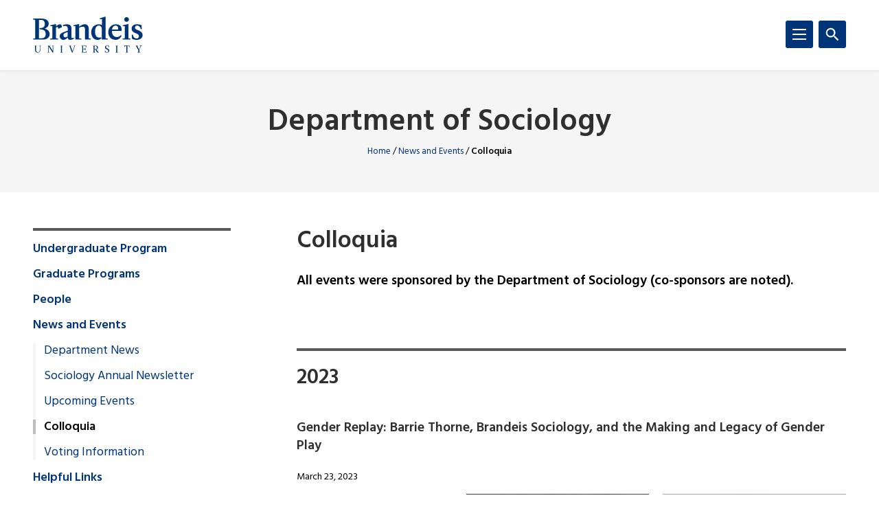

--- FILE ---
content_type: text/html; charset=UTF-8
request_url: https://www.brandeis.edu/sociology/news-events/colloquia.html
body_size: 185774
content:
<!DOCTYPE html>
<html lang="en">
    <head>
        <title>Colloquia | News and Events | Department of Sociology | Brandeis University</title>
                

<meta content="Colloquia" property="og:title"/>
<meta content="https://www.brandeis.edu/sociology/news-events/colloquia.html" property="og:url"/>
    <meta content="" property="og:description"/>
<meta content="summary_large_image" name="twitter:card"/>
            
    
                                <!-- Google Tag Manager -->
        
        <script>(function(w,d,s,l,i){w[l]=w[l]||[];w[l].push({'gtm.start':
        new Date().getTime(),event:'gtm.js'});var f=d.getElementsByTagName(s)[0],
        j=d.createElement(s),dl=l!='dataLayer'?'&amp;l='+l:'';j.async=true;j.src=
        'https://www.googletagmanager.com/gtm.js?id='+i+dl;f.parentNode.insertBefore(j,f);
        })(window,document,'script','dataLayer','GTM-KB3L3M');</script>
        
        <!-- End Google Tag Manager -->
         
<meta charset="utf-8"/>
<meta content="ie=edge" http-equiv="x-ua-compatible"/>
<meta content="width=device-width,initial-scale=1,minimum-scale=1" name="viewport"/>
<link rel="apple-touch-icon" href="//www.brandeis.edu/_files/favicons/apple-touch-icon-152x152.png" sizes="152x152"/>
<link rel="apple-touch-icon" href="//www.brandeis.edu/_files/favicons/apple-touch-icon-167x167.png" sizes="167x167"/>
<link rel="apple-touch-icon" href="//www.brandeis.edu/_files/favicons/apple-touch-icon-180x180.png" sizes="180x180"/>
<link rel="icon" type="image/png" href="//www.brandeis.edu/_files/favicons/favicon-32x32.png" sizes="32x32"/>
<link rel="icon" type="image/png" href="//www.brandeis.edu/_files/favicons/android-chrome-192x192.png" sizes="192x192"/>
<link rel="icon" type="image/png" href="//www.brandeis.edu/_files/favicons/favicon-196x196.png" sizes="196x196"/>
<link rel="icon" type="image/png" href="//www.brandeis.edu/_files/favicons/favicon-128x128.png" sizes="128x128"/>
<link rel="manifest" href="//www.brandeis.edu/_files/favicons/manifest.json"/>
<link href="https://fonts.googleapis.com/css?family=Merriweather:400,300,700" rel="stylesheet"/>
<link href="https://fonts.googleapis.com/css?family=Hind:300,400,500,600,700" rel="stylesheet"/>
<style>svg:not(:root) {
    display: none;
}</style>
<link href="//www.brandeis.edu/_files/css/style.css" rel="stylesheet"/>
<link href="//www.brandeis.edu/_files/css/custom-style.css" rel="stylesheet"/>
<link href="//www.brandeis.edu/_files/css/custom-style-hh.css" rel="stylesheet"/>
<link href="//www.brandeis.edu/_files/css/print.css" media="print" rel="stylesheet"/>
<script src="https://ajax.googleapis.com/ajax/libs/jquery/3.1.0/jquery.min.js"></script>
<script src="//www.brandeis.edu/_files/js/calendar.js"></script>
<script src="//www.brandeis.edu/_files/js/rssFeed.js"></script>
    
    

    </head>
    <body>

        
<!-- Google Tag Manager (noscript) -->
    <noscript><iframe height="0" src="https://www.googletagmanager.com/ns.html?id=GTM-KB3L3M" style="display:none;visibility:hidden" width="0"></iframe></noscript>
<!-- End Google Tag Manager (noscript) -->
        
<a class="skip button button--teal" href="#skip-content">Skip to content</a>
<div class="search" role="search">
    <div class="wrap">
                    <form action="https://www.brandeis.edu/search/searchSite.php" class="search__form" id="searchform">
                                    <input name="sitePath" type="hidden" value="/sociology"/>
                        
                            <input name="displayName" type="hidden" value="Department of Sociology"/>
                        <label class="hide" for="q">Search</label>
            <input class="search__input" id="q" name="q" onfocus="this.value = ''" style="background:#ffffff url(//www.brandeis.edu/_files/images/googleWatermark.gif) no-repeat scroll left center;" type="search"/>             <button class="search__button" type="submit"><span class="hide">Search</span>
                <span class="svgstore svgstore--search">
                    <svg height="0" width="0">
                        <use xlink:href="//www.brandeis.edu/_files/svg/svgstore.svg#search" xmlns:xlink="http://www.w3.org/1999/xlink"/>
                    </svg>
                </span>
            </button>
                            <div class="search__option">
                    <label>
                        <input checked="" class="search__radio" id="thissite" name="hq" type="radio" value="site:http://www.brandeis.edu/sociology"/>
                        <label class="search__label" for="thissite">Search this site</label>
                    </label>
                </div> 
                <div class="search__option">
                    <label>
                        <input class="search__radio" id="brandeis" name="hq" type="radio" value=""/>
                        <label class="search__label" for="brandeis">Search Brandeis.edu</label>
                    </label>
                </div>
                    </form>
    </div>
</div>
        <div class="header-container" id="header-trap">
            <header class="header">
	<div class="wrap">
	        		<a aria-label="Brandeis University" class="header__logo" href="https://www.brandeis.edu">
              <span class="svgstore svgstore--logo">
                <svg focusable="false" height="0" width="0">
                    <use xlink:href="//www.brandeis.edu/_files/svg/svgstore.svg#logo" xmlns:xlink="http://www.w3.org/1999/xlink"/>
                </svg>
              </span>
            </a>
        		<button aria-expanded="false" aria-label="Search" class="header__toggle header__toggle--search toggle-search">
			<span class="hide">Search</span> 
			<span class="header__toggle--inactive">
				<span class="svgstore svgstore--search">
                <svg focusable="false" height="0" width="0">
					<use xlink:href="//www.brandeis.edu/_files/svg/svgstore.svg#search" xmlns:xlink="http://www.w3.org/1999/xlink"/>
                </svg>
				</span>
			</span>
			<span class="header__toggle--active">
				<span class="svgstore svgstore--close">
					<svg focusable="false" height="0" width="0">
					    <use xlink:href="//www.brandeis.edu/_files/svg/svgstore.svg#close" xmlns:xlink="http://www.w3.org/1999/xlink"/>
                    </svg>
				</span>
			</span>
		</button>
		<button aria-expanded="false" aria-label="Menu" class="header__toggle header__toggle--menu toggle-menu">
			<span class="hide">Menu</span> 
			<span class="header__toggle--inactive">
				<span class="svgstore svgstore--menu">
					<svg focusable="false" height="0" width="0">
					    <use xlink:href="//www.brandeis.edu/_files/svg/svgstore.svg#menu" xmlns:xlink="http://www.w3.org/1999/xlink"/>
                    </svg>
				</span>
			</span>
			<span class="header__toggle--active">
				<span class="svgstore svgstore--close">
					<svg focusable="false" height="0" width="0">
					    <use xlink:href="//www.brandeis.edu/_files/svg/svgstore.svg#close" xmlns:xlink="http://www.w3.org/1999/xlink"/>
                    </svg>
				</span>
			</span>
		</button>
	</div>
</header>
            <div class="menu-container">
                












<div aria-label="global" class="menu menu--small" role="navigation">
    <ul aria-label="navigation" class="menu__list" role="menu">
		                                                                                                                                                                           <li class="menu__item ">
                                                            <a class="menu__link " href="../undergraduate/index.html" role="menuitem">Undergraduate Program</a>
                                                                    <a aria-expanded="false" aria-label="Toggle" class="menu__sub-toggle" href="#" role="button">
      <span aria-hidden="true">
        <span class="menu__sub-toggle__icon menu__sub-toggle__icon--inactive">
          <span class="svgstore svgstore--chevron-down">
            <svg focusable="false" height="0" width="0">
              <use xlink:href="//www.brandeis.edu/_files/svg/svgstore.svg#chevron-down"></use>
            </svg>
          </span>
        </span>
        <span class="menu__sub-toggle__icon menu__sub-toggle__icon--active">
          <span class="svgstore svgstore--chevron-up">
            <svg focusable="false" height="0" width="0">
              <use xlink:href="//www.brandeis.edu/_files/svg/svgstore.svg#chevron-up"></use>
            </svg>
          </span>
        </span>
      </span>
    </a>
                    <ul class="menu__list menu__list--sub" role="menu"> 
                                                                                                                                                  <li class="menu__item menu__item--sub">
                            <a class="menu__link menu__link--sub" href="../undergraduate/index.html" role="menuitem" target="_self">
                                Bachelor of Arts in Sociology                    </a>
        </li>  
                                                                                                                                                                                                                  <li class="menu__item menu__item--sub">
                            <a class="menu__link menu__link--sub" href="../undergraduate/major-requirements.html" role="menuitem" target="_self">
                                Degree Requirements                    </a>
        </li>  
                                                                                                                                                                                                                                                                     <li class="menu__item menu__item--sub">
                            <a class="menu__link menu__link--sub" href="../undergraduate/courses.html" role="menuitem" target="_self">
                                Courses                    </a>
        </li>  
                                                                                                                                                                                                                                                                                                                              <li class="menu__item menu__item--sub">
                                                            <a class="menu__link menu__link--sub" href="../undergraduate/thesis/index.html" role="menuitem">Senior Thesis</a>
                                                                    <a aria-expanded="false" aria-label="Toggle" class="menu__sub-toggle" href="#" role="button">
      <span aria-hidden="true">
        <span class="menu__sub-toggle__icon menu__sub-toggle__icon--inactive">
          <span class="svgstore svgstore--chevron-down">
            <svg focusable="false" height="0" width="0">
              <use xlink:href="//www.brandeis.edu/_files/svg/svgstore.svg#chevron-down"></use>
            </svg>
          </span>
        </span>
        <span class="menu__sub-toggle__icon menu__sub-toggle__icon--active">
          <span class="svgstore svgstore--chevron-up">
            <svg focusable="false" height="0" width="0">
              <use xlink:href="//www.brandeis.edu/_files/svg/svgstore.svg#chevron-up"></use>
            </svg>
          </span>
        </span>
      </span>
    </a>
                    <ul class="menu__list menu__list--sub" role="menu"> 
                                                                                                                                                                                                     <li class="menu__item menu__item--sub">
                            <a class="menu__link menu__link--sub-sub" href="../undergraduate/thesis/past.html" role="menuitem" target="_self">
                                Past Senior Theses                    </a>
        </li>  
                                                                                                            </ul>
                            </li>
                                                                                                                                                                                                                                                                             <li class="menu__item menu__item--sub">
                            <a class="menu__link menu__link--sub" href="../undergraduate/funding.html" role="menuitem" target="_self">
                                Funding Opportunities for Undergraduate Research                    </a>
        </li>  
                                                                                                                                                                                                                  <li class="menu__item menu__item--sub">
                            <a class="menu__link menu__link--sub" href="../undergraduate/resources.html" role="menuitem" target="_self">
                                Academic Procedures                    </a>
        </li>  
                                                                                                                                                                                                                  <li class="menu__item menu__item--sub">
                            <a class="menu__link menu__link--sub" href="https://www.brandeis.edu/registrar/bulletin/provisional/courses/subjects/6500.html#learninggoals" role="menuitem" target="_self">
                                Learning Goals                    </a>
        </li>  
                                                                                                                                                                                                                  <li class="menu__item menu__item--sub">
                            <a class="menu__link menu__link--sub" href="../undergraduate/career.html" role="menuitem" target="_self">
                                Career Resources                    </a>
        </li>  
                                                                                                                                                                                                                  <li class="menu__item menu__item--sub">
                            <a class="menu__link menu__link--sub" href="../undergraduate/awards.html" role="menuitem" target="_self">
                                Awards                    </a>
        </li>  
                                                                                                            </ul>
                            </li>
                                                                                                                                                   <li class="menu__item ">
                                                            <a class="menu__link " href="../graduate/index.html" role="menuitem">Graduate Programs</a>
                                                                    <a aria-expanded="false" aria-label="Toggle" class="menu__sub-toggle" href="#" role="button">
      <span aria-hidden="true">
        <span class="menu__sub-toggle__icon menu__sub-toggle__icon--inactive">
          <span class="svgstore svgstore--chevron-down">
            <svg focusable="false" height="0" width="0">
              <use xlink:href="//www.brandeis.edu/_files/svg/svgstore.svg#chevron-down"></use>
            </svg>
          </span>
        </span>
        <span class="menu__sub-toggle__icon menu__sub-toggle__icon--active">
          <span class="svgstore svgstore--chevron-up">
            <svg focusable="false" height="0" width="0">
              <use xlink:href="//www.brandeis.edu/_files/svg/svgstore.svg#chevron-up"></use>
            </svg>
          </span>
        </span>
      </span>
    </a>
                    <ul class="menu__list menu__list--sub" role="menu"> 
                                                                                                                                                  <li class="menu__item menu__item--sub">
                            <a class="menu__link menu__link--sub" href="../graduate/admissions.html" role="menuitem" target="_self">
                                Admissions Information                    </a>
        </li>  
                                                                                                                                                                                                                                                                                                                                                             <li class="menu__item menu__item--sub">
                                                            <a class="menu__link menu__link--sub" href="../graduate/phd/index.html" role="menuitem">Doctorate in Sociology (PhD)</a>
                                                                    <a aria-expanded="false" aria-label="Toggle" class="menu__sub-toggle" href="#" role="button">
      <span aria-hidden="true">
        <span class="menu__sub-toggle__icon menu__sub-toggle__icon--inactive">
          <span class="svgstore svgstore--chevron-down">
            <svg focusable="false" height="0" width="0">
              <use xlink:href="//www.brandeis.edu/_files/svg/svgstore.svg#chevron-down"></use>
            </svg>
          </span>
        </span>
        <span class="menu__sub-toggle__icon menu__sub-toggle__icon--active">
          <span class="svgstore svgstore--chevron-up">
            <svg focusable="false" height="0" width="0">
              <use xlink:href="//www.brandeis.edu/_files/svg/svgstore.svg#chevron-up"></use>
            </svg>
          </span>
        </span>
      </span>
    </a>
                    <ul class="menu__list menu__list--sub" role="menu"> 
                                                                                                                                                  <li class="menu__item menu__item--sub">
                            <a class="menu__link menu__link--sub-sub" href="../graduate/phd/dissertation-checklist.html" role="menuitem" target="_self">
                                PhD Degree Check-List                    </a>
        </li>  
                                                                                                                                                                                                                                                                     <li class="menu__item menu__item--sub">
                            <a class="menu__link menu__link--sub-sub" href="https://www.brandeis.edu/registrar/bulletin/provisional/courses/subjects/6500.html#requirementsforthedegreeofdoctorofphilosophy" role="menuitem" target="_self">
                                Degree Requirements                    </a>
        </li>  
                                                                                                                                                                                                                  <li class="menu__item menu__item--sub">
                            <a class="menu__link menu__link--sub-sub" href="../graduate/phd/recipients-placements.html" role="menuitem" target="_self">
                                PhD Recipients, Dissertations, and Positions                    </a>
        </li>  
                                                                                                                                                                                                                  <li class="menu__item menu__item--sub">
                            <a class="menu__link menu__link--sub-sub" href="https://www.brandeis.edu/registrar/bulletin/provisional/courses/subjects/6500.html#learninggoals" role="menuitem" target="_self">
                                Learning Goals                    </a>
        </li>  
                                                                                                            </ul>
                            </li>
                                                                                                                                                                                                                          <li class="menu__item menu__item--sub">
                            <a class="menu__link menu__link--sub" href="../graduate/joint-doctoral.html" role="menuitem" target="_self">
                                Joint Doctoral Program                    </a>
        </li>  
                                                                                                                                                                                                                                                                                                                              <li class="menu__item menu__item--sub">
                                                            <a class="menu__link menu__link--sub" href="../graduate/masters/index.html" role="menuitem">Joint Master's Program</a>
                                                                    <a aria-expanded="false" aria-label="Toggle" class="menu__sub-toggle" href="#" role="button">
      <span aria-hidden="true">
        <span class="menu__sub-toggle__icon menu__sub-toggle__icon--inactive">
          <span class="svgstore svgstore--chevron-down">
            <svg focusable="false" height="0" width="0">
              <use xlink:href="//www.brandeis.edu/_files/svg/svgstore.svg#chevron-down"></use>
            </svg>
          </span>
        </span>
        <span class="menu__sub-toggle__icon menu__sub-toggle__icon--active">
          <span class="svgstore svgstore--chevron-up">
            <svg focusable="false" height="0" width="0">
              <use xlink:href="//www.brandeis.edu/_files/svg/svgstore.svg#chevron-up"></use>
            </svg>
          </span>
        </span>
      </span>
    </a>
                    <ul class="menu__list menu__list--sub" role="menu"> 
                                                                                                                                                                                                     <li class="menu__item menu__item--sub">
                            <a class="menu__link menu__link--sub-sub" href="https://www.brandeis.edu/registrar/bulletin/provisional/courses/subjects/6500.html#requirementsforthejointdegreeofmasterofartsinsociologywomensgenderandsexualitystudies" role="menuitem" target="_self">
                                Requirements                    </a>
        </li>  
                                                                                                                                                                                                                  <li class="menu__item menu__item--sub">
                            <a class="menu__link menu__link--sub-sub" href="../graduate/masters/recipients-placements.html" role="menuitem" target="_self">
                                MA Recipients and Positions                     </a>
        </li>  
                                                                                                                                                                                                                  <li class="menu__item menu__item--sub">
                            <a class="menu__link menu__link--sub-sub" href="https://www.brandeis.edu/registrar/bulletin/provisional/courses/subjects/6500.html#learninggoals" role="menuitem" target="_self">
                                Learning Goals                    </a>
        </li>  
                                                                                                            </ul>
                            </li>
                                                                                                                                                                                                                          <li class="menu__item menu__item--sub">
                            <a class="menu__link menu__link--sub" href="../graduate/areas.html" role="menuitem" target="_self">
                                Areas of Study                    </a>
        </li>  
                                                                                                                                                                                                                  <li class="menu__item menu__item--sub">
                            <a class="menu__link menu__link--sub" href="https://www.brandeis.edu/registrar/bulletin/provisional/courses/subjects/6500.html#learninggoals" role="menuitem" target="_self">
                                Learning Goals                    </a>
        </li>  
                                                                                                                                                                                                                  <li class="menu__item menu__item--sub">
                            <a class="menu__link menu__link--sub" href="../graduate/alumni.html" role="menuitem" target="_self">
                                Featured Alumni                    </a>
        </li>  
                                                                                                                                                                                                                  <li class="menu__item menu__item--sub">
                            <a class="menu__link menu__link--sub" href="../graduate/publications.html" role="menuitem" target="_self">
                                Student Publications                    </a>
        </li>  
                                                                                                                                                                                                                  <li class="menu__item menu__item--sub">
                            <a class="menu__link menu__link--sub" href="../graduate/funding.html" role="menuitem" target="_self">
                                Funding Opportunities                    </a>
        </li>  
                                                                                                                                                                                                                                                                                                                              <li class="menu__item menu__item--sub">
                                                            <a class="menu__link menu__link--sub" href="../graduate/handbook/index.html" role="menuitem">Graduate Handbook</a>
                                                                    <a aria-expanded="false" aria-label="Toggle" class="menu__sub-toggle" href="#" role="button">
      <span aria-hidden="true">
        <span class="menu__sub-toggle__icon menu__sub-toggle__icon--inactive">
          <span class="svgstore svgstore--chevron-down">
            <svg focusable="false" height="0" width="0">
              <use xlink:href="//www.brandeis.edu/_files/svg/svgstore.svg#chevron-down"></use>
            </svg>
          </span>
        </span>
        <span class="menu__sub-toggle__icon menu__sub-toggle__icon--active">
          <span class="svgstore svgstore--chevron-up">
            <svg focusable="false" height="0" width="0">
              <use xlink:href="//www.brandeis.edu/_files/svg/svgstore.svg#chevron-up"></use>
            </svg>
          </span>
        </span>
      </span>
    </a>
                    <ul class="menu__list menu__list--sub" role="menu"> 
                                                                                                                                                  <li class="menu__item menu__item--sub">
                            <a class="menu__link menu__link--sub-sub" href="../graduate/handbook/index.html" role="menuitem" target="_self">
                                Introduction                    </a>
        </li>  
                                                                                                                                                                                                                  <li class="menu__item menu__item--sub">
                            <a class="menu__link menu__link--sub-sub" href="../graduate/handbook/people.html" role="menuitem" target="_self">
                                People and Committees                    </a>
        </li>  
                                                                                                                                                                                                                                                                                                                                                  <li class="menu__item menu__item--sub">
                                                            <a class="menu__link menu__link--sub-sub" href="../graduate/handbook/phd/index.html" role="menuitem">The PhD in Sociology</a>
                                                        </li>
                                                                                                                                                                                                                          <li class="menu__item menu__item--sub">
                            <a class="menu__link menu__link--sub-sub" href="../graduate/handbook/joint-phd.html" role="menuitem" target="_self">
                                The Joint PhD in Sociology and Social Policy                    </a>
        </li>  
                                                                                                                                                                                                                  <li class="menu__item menu__item--sub">
                            <a class="menu__link menu__link--sub-sub" href="../graduate/handbook/masters.html" role="menuitem" target="_self">
                                The Master of Arts in Sociology                    </a>
        </li>  
                                                                                                                                                                                                                  <li class="menu__item menu__item--sub">
                            <a class="menu__link menu__link--sub-sub" href="../graduate/handbook/policies.html" role="menuitem" target="_self">
                                General Sociology Department and Graduate School Policies                    </a>
        </li>  
                                                                                                                                                                                                                  <li class="menu__item menu__item--sub">
                            <a class="menu__link menu__link--sub-sub" href="../graduate/handbook/resources.html" role="menuitem" target="_self">
                                Resources and Facilities                    </a>
        </li>  
                                                                                                                                                                                                                  <li class="menu__item menu__item--sub">
                            <a class="menu__link menu__link--sub-sub" href="../graduate/handbook/appendices.html" role="menuitem" target="_self">
                                Appendices                     </a>
        </li>  
                                                                                                                                                                                                                  <li class="menu__item menu__item--sub">
                            <a class="menu__link menu__link--sub-sub" href="../graduate/handbook/past.html" role="menuitem" target="_self">
                                Previous Handbooks                    </a>
        </li>  
                                                                                                            </ul>
                            </li>
                                                                                                                                                                                                                                                                                                                                                          <li class="menu__item menu__item--sub">
                                                            <a class="menu__link menu__link--sub" href="../graduate/general/index.html" role="menuitem">General Information</a>
                                                                    <a aria-expanded="false" aria-label="Toggle" class="menu__sub-toggle" href="#" role="button">
      <span aria-hidden="true">
        <span class="menu__sub-toggle__icon menu__sub-toggle__icon--inactive">
          <span class="svgstore svgstore--chevron-down">
            <svg focusable="false" height="0" width="0">
              <use xlink:href="//www.brandeis.edu/_files/svg/svgstore.svg#chevron-down"></use>
            </svg>
          </span>
        </span>
        <span class="menu__sub-toggle__icon menu__sub-toggle__icon--active">
          <span class="svgstore svgstore--chevron-up">
            <svg focusable="false" height="0" width="0">
              <use xlink:href="//www.brandeis.edu/_files/svg/svgstore.svg#chevron-up"></use>
            </svg>
          </span>
        </span>
      </span>
    </a>
                    <ul class="menu__list menu__list--sub" role="menu"> 
                                                                                                                                                  <li class="menu__item menu__item--sub">
                            <a class="menu__link menu__link--sub-sub" href="../graduate/general/index.html" role="menuitem" target="_self">
                                Courses                    </a>
        </li>  
                                                                                                                                                                                                                                                                     <li class="menu__item menu__item--sub">
                            <a class="menu__link menu__link--sub-sub" href="../graduate/general/grad-petitions.html" role="menuitem" target="_self">
                                Graduate Petitions                    </a>
        </li>  
                                                                                                            </ul>
                            </li>
                                                                                                                    </ul>
                            </li>
                                                                                                                                                                                           <li class="menu__item ">
                                                            <a class="menu__link " href="../people/index.html" role="menuitem">People</a>
                                                                    <a aria-expanded="false" aria-label="Toggle" class="menu__sub-toggle" href="#" role="button">
      <span aria-hidden="true">
        <span class="menu__sub-toggle__icon menu__sub-toggle__icon--inactive">
          <span class="svgstore svgstore--chevron-down">
            <svg focusable="false" height="0" width="0">
              <use xlink:href="//www.brandeis.edu/_files/svg/svgstore.svg#chevron-down"></use>
            </svg>
          </span>
        </span>
        <span class="menu__sub-toggle__icon menu__sub-toggle__icon--active">
          <span class="svgstore svgstore--chevron-up">
            <svg focusable="false" height="0" width="0">
              <use xlink:href="//www.brandeis.edu/_files/svg/svgstore.svg#chevron-up"></use>
            </svg>
          </span>
        </span>
      </span>
    </a>
                    <ul class="menu__list menu__list--sub" role="menu"> 
                                                                                                                                                  <li class="menu__item menu__item--sub">
                            <a class="menu__link menu__link--sub" href="../people/index.html" role="menuitem" target="_self">
                                Faculty                    </a>
        </li>  
                                                                                                                                                                                                                                                                     <li class="menu__item menu__item--sub">
                            <a class="menu__link menu__link--sub" href="../people/staff.html" role="menuitem" target="_self">
                                Staff                    </a>
        </li>  
                                                                                                                                                                                                                  <li class="menu__item menu__item--sub">
                            <a class="menu__link menu__link--sub" href="../people/grad-students.html" role="menuitem" target="_self">
                                Graduate Students                    </a>
        </li>  
                                                                                                                                                                                                                                                                     <li class="menu__item menu__item--sub">
                            <a class="menu__link menu__link--sub" href="../people/udrs.html" role="menuitem" target="_self">
                                Undergraduate Departmental Representatives                    </a>
        </li>  
                                                                                                            </ul>
                            </li>
                                                                                                                                                                                                                   <li class="menu__item  menu__item--active"> 
                                                            <a class="menu__link " href="index.html" role="menuitem">News and Events</a>
                                                                    <a aria-expanded="false" aria-label="Toggle" class="menu__sub-toggle" href="#" role="button">
      <span aria-hidden="true">
        <span class="menu__sub-toggle__icon menu__sub-toggle__icon--inactive">
          <span class="svgstore svgstore--chevron-down">
            <svg focusable="false" height="0" width="0">
              <use xlink:href="//www.brandeis.edu/_files/svg/svgstore.svg#chevron-down"></use>
            </svg>
          </span>
        </span>
        <span class="menu__sub-toggle__icon menu__sub-toggle__icon--active">
          <span class="svgstore svgstore--chevron-up">
            <svg focusable="false" height="0" width="0">
              <use xlink:href="//www.brandeis.edu/_files/svg/svgstore.svg#chevron-up"></use>
            </svg>
          </span>
        </span>
      </span>
    </a>
                    <ul class="menu__list menu__list--sub" role="menu"> 
                                                                                                                                                  <li class="menu__item menu__item--sub">
                            <a class="menu__link menu__link--sub" href="index.html" role="menuitem" target="_self">
                                Department News                    </a>
        </li>  
                                                                                                                                                                                                                                                                     <li class="menu__item menu__item--sub">
                            <a class="menu__link menu__link--sub" href="annual-newsletter.html" role="menuitem" target="_self">
                                Sociology Annual Newsletter                    </a>
        </li>  
                                                                                                                                                                                                                                                                     <li class="menu__item menu__item--sub">
                            <a class="menu__link menu__link--sub" href="upcoming-events.html" role="menuitem" target="_self">
                                Upcoming Events                    </a>
        </li>  
                                                                                                                                                                                                                 <li class="menu__item menu__item--sub menu__item--current">
                            <span class="menu__link menu__link--sub">
                                Colloquia                    </span>
        </li>  
                                                                                                                                                                                                                  <li class="menu__item menu__item--sub">
                            <a class="menu__link menu__link--sub" href="voting.html" role="menuitem" target="_self">
                                Voting Information                    </a>
        </li>  
                                                                                                                                                               </ul>
                            </li>
                                                           <li class="menu__item ">
                            <a class="menu__link " href="../links.html" role="menuitem" target="_self">
                                Helpful Links                    </a>
        </li>  
                                                   <li class="menu__item ">
                            <a class="menu__link " href="../contact.html" role="menuitem" target="_self">
                                Contact Us                    </a>
        </li>  
                                                   <li class="menu__item ">
                            <a class="menu__link " href="../index.html" role="menuitem" target="_self">
                                                Home
                                </a>
        </li>  
                                                                                                                                                                                                                                                                                                    	</ul>
</div>
<div aria-label="global" class="menu menu--small" role="navigation">
    <ul aria-label="navigation" class="menu__list" role="menu">
		                                                                                                                                                                           <li class="menu__item ">
                                                            <a class="menu__link " href="../undergraduate/index.html" role="menuitem">Undergraduate Program</a>
                                                                    <a aria-expanded="false" aria-label="Toggle" class="menu__sub-toggle" href="#" role="button">
      <span aria-hidden="true">
        <span class="menu__sub-toggle__icon menu__sub-toggle__icon--inactive">
          <span class="svgstore svgstore--chevron-down">
            <svg focusable="false" height="0" width="0">
              <use xlink:href="//www.brandeis.edu/_files/svg/svgstore.svg#chevron-down"></use>
            </svg>
          </span>
        </span>
        <span class="menu__sub-toggle__icon menu__sub-toggle__icon--active">
          <span class="svgstore svgstore--chevron-up">
            <svg focusable="false" height="0" width="0">
              <use xlink:href="//www.brandeis.edu/_files/svg/svgstore.svg#chevron-up"></use>
            </svg>
          </span>
        </span>
      </span>
    </a>
                    <ul class="menu__list menu__list--sub" role="menu"> 
                                                                                                                                                  <li class="menu__item menu__item--sub">
                            <a class="menu__link menu__link--sub" href="../undergraduate/index.html" role="menuitem" target="_self">
                                Bachelor of Arts in Sociology                    </a>
        </li>  
                                                                                                                                                                                                                  <li class="menu__item menu__item--sub">
                            <a class="menu__link menu__link--sub" href="../undergraduate/major-requirements.html" role="menuitem" target="_self">
                                Degree Requirements                    </a>
        </li>  
                                                                                                                                                                                                                                                                     <li class="menu__item menu__item--sub">
                            <a class="menu__link menu__link--sub" href="../undergraduate/courses.html" role="menuitem" target="_self">
                                Courses                    </a>
        </li>  
                                                                                                                                                                                                                                                                                                                              <li class="menu__item menu__item--sub">
                                                            <a class="menu__link menu__link--sub" href="../undergraduate/thesis/index.html" role="menuitem">Senior Thesis</a>
                                                                    <a aria-expanded="false" aria-label="Toggle" class="menu__sub-toggle" href="#" role="button">
      <span aria-hidden="true">
        <span class="menu__sub-toggle__icon menu__sub-toggle__icon--inactive">
          <span class="svgstore svgstore--chevron-down">
            <svg focusable="false" height="0" width="0">
              <use xlink:href="//www.brandeis.edu/_files/svg/svgstore.svg#chevron-down"></use>
            </svg>
          </span>
        </span>
        <span class="menu__sub-toggle__icon menu__sub-toggle__icon--active">
          <span class="svgstore svgstore--chevron-up">
            <svg focusable="false" height="0" width="0">
              <use xlink:href="//www.brandeis.edu/_files/svg/svgstore.svg#chevron-up"></use>
            </svg>
          </span>
        </span>
      </span>
    </a>
                    <ul class="menu__list menu__list--sub" role="menu"> 
                                                                                                                                                                                                     <li class="menu__item menu__item--sub">
                            <a class="menu__link menu__link--sub-sub" href="../undergraduate/thesis/past.html" role="menuitem" target="_self">
                                Past Senior Theses                    </a>
        </li>  
                                                                                                            </ul>
                            </li>
                                                                                                                                                                                                                                                                             <li class="menu__item menu__item--sub">
                            <a class="menu__link menu__link--sub" href="../undergraduate/funding.html" role="menuitem" target="_self">
                                Funding Opportunities for Undergraduate Research                    </a>
        </li>  
                                                                                                                                                                                                                  <li class="menu__item menu__item--sub">
                            <a class="menu__link menu__link--sub" href="../undergraduate/resources.html" role="menuitem" target="_self">
                                Academic Procedures                    </a>
        </li>  
                                                                                                                                                                                                                  <li class="menu__item menu__item--sub">
                            <a class="menu__link menu__link--sub" href="https://www.brandeis.edu/registrar/bulletin/provisional/courses/subjects/6500.html#learninggoals" role="menuitem" target="_self">
                                Learning Goals                    </a>
        </li>  
                                                                                                                                                                                                                  <li class="menu__item menu__item--sub">
                            <a class="menu__link menu__link--sub" href="../undergraduate/career.html" role="menuitem" target="_self">
                                Career Resources                    </a>
        </li>  
                                                                                                                                                                                                                  <li class="menu__item menu__item--sub">
                            <a class="menu__link menu__link--sub" href="../undergraduate/awards.html" role="menuitem" target="_self">
                                Awards                    </a>
        </li>  
                                                                                                            </ul>
                            </li>
                                                                                                                                                   <li class="menu__item ">
                                                            <a class="menu__link " href="../graduate/index.html" role="menuitem">Graduate Programs</a>
                                                                    <a aria-expanded="false" aria-label="Toggle" class="menu__sub-toggle" href="#" role="button">
      <span aria-hidden="true">
        <span class="menu__sub-toggle__icon menu__sub-toggle__icon--inactive">
          <span class="svgstore svgstore--chevron-down">
            <svg focusable="false" height="0" width="0">
              <use xlink:href="//www.brandeis.edu/_files/svg/svgstore.svg#chevron-down"></use>
            </svg>
          </span>
        </span>
        <span class="menu__sub-toggle__icon menu__sub-toggle__icon--active">
          <span class="svgstore svgstore--chevron-up">
            <svg focusable="false" height="0" width="0">
              <use xlink:href="//www.brandeis.edu/_files/svg/svgstore.svg#chevron-up"></use>
            </svg>
          </span>
        </span>
      </span>
    </a>
                    <ul class="menu__list menu__list--sub" role="menu"> 
                                                                                                                                                  <li class="menu__item menu__item--sub">
                            <a class="menu__link menu__link--sub" href="../graduate/admissions.html" role="menuitem" target="_self">
                                Admissions Information                    </a>
        </li>  
                                                                                                                                                                                                                                                                                                                                                             <li class="menu__item menu__item--sub">
                                                            <a class="menu__link menu__link--sub" href="../graduate/phd/index.html" role="menuitem">Doctorate in Sociology (PhD)</a>
                                                                    <a aria-expanded="false" aria-label="Toggle" class="menu__sub-toggle" href="#" role="button">
      <span aria-hidden="true">
        <span class="menu__sub-toggle__icon menu__sub-toggle__icon--inactive">
          <span class="svgstore svgstore--chevron-down">
            <svg focusable="false" height="0" width="0">
              <use xlink:href="//www.brandeis.edu/_files/svg/svgstore.svg#chevron-down"></use>
            </svg>
          </span>
        </span>
        <span class="menu__sub-toggle__icon menu__sub-toggle__icon--active">
          <span class="svgstore svgstore--chevron-up">
            <svg focusable="false" height="0" width="0">
              <use xlink:href="//www.brandeis.edu/_files/svg/svgstore.svg#chevron-up"></use>
            </svg>
          </span>
        </span>
      </span>
    </a>
                    <ul class="menu__list menu__list--sub" role="menu"> 
                                                                                                                                                  <li class="menu__item menu__item--sub">
                            <a class="menu__link menu__link--sub-sub" href="../graduate/phd/dissertation-checklist.html" role="menuitem" target="_self">
                                PhD Degree Check-List                    </a>
        </li>  
                                                                                                                                                                                                                                                                     <li class="menu__item menu__item--sub">
                            <a class="menu__link menu__link--sub-sub" href="https://www.brandeis.edu/registrar/bulletin/provisional/courses/subjects/6500.html#requirementsforthedegreeofdoctorofphilosophy" role="menuitem" target="_self">
                                Degree Requirements                    </a>
        </li>  
                                                                                                                                                                                                                  <li class="menu__item menu__item--sub">
                            <a class="menu__link menu__link--sub-sub" href="../graduate/phd/recipients-placements.html" role="menuitem" target="_self">
                                PhD Recipients, Dissertations, and Positions                    </a>
        </li>  
                                                                                                                                                                                                                  <li class="menu__item menu__item--sub">
                            <a class="menu__link menu__link--sub-sub" href="https://www.brandeis.edu/registrar/bulletin/provisional/courses/subjects/6500.html#learninggoals" role="menuitem" target="_self">
                                Learning Goals                    </a>
        </li>  
                                                                                                            </ul>
                            </li>
                                                                                                                                                                                                                          <li class="menu__item menu__item--sub">
                            <a class="menu__link menu__link--sub" href="../graduate/joint-doctoral.html" role="menuitem" target="_self">
                                Joint Doctoral Program                    </a>
        </li>  
                                                                                                                                                                                                                                                                                                                              <li class="menu__item menu__item--sub">
                                                            <a class="menu__link menu__link--sub" href="../graduate/masters/index.html" role="menuitem">Joint Master's Program</a>
                                                                    <a aria-expanded="false" aria-label="Toggle" class="menu__sub-toggle" href="#" role="button">
      <span aria-hidden="true">
        <span class="menu__sub-toggle__icon menu__sub-toggle__icon--inactive">
          <span class="svgstore svgstore--chevron-down">
            <svg focusable="false" height="0" width="0">
              <use xlink:href="//www.brandeis.edu/_files/svg/svgstore.svg#chevron-down"></use>
            </svg>
          </span>
        </span>
        <span class="menu__sub-toggle__icon menu__sub-toggle__icon--active">
          <span class="svgstore svgstore--chevron-up">
            <svg focusable="false" height="0" width="0">
              <use xlink:href="//www.brandeis.edu/_files/svg/svgstore.svg#chevron-up"></use>
            </svg>
          </span>
        </span>
      </span>
    </a>
                    <ul class="menu__list menu__list--sub" role="menu"> 
                                                                                                                                                                                                     <li class="menu__item menu__item--sub">
                            <a class="menu__link menu__link--sub-sub" href="https://www.brandeis.edu/registrar/bulletin/provisional/courses/subjects/6500.html#requirementsforthejointdegreeofmasterofartsinsociologywomensgenderandsexualitystudies" role="menuitem" target="_self">
                                Requirements                    </a>
        </li>  
                                                                                                                                                                                                                  <li class="menu__item menu__item--sub">
                            <a class="menu__link menu__link--sub-sub" href="../graduate/masters/recipients-placements.html" role="menuitem" target="_self">
                                MA Recipients and Positions                     </a>
        </li>  
                                                                                                                                                                                                                  <li class="menu__item menu__item--sub">
                            <a class="menu__link menu__link--sub-sub" href="https://www.brandeis.edu/registrar/bulletin/provisional/courses/subjects/6500.html#learninggoals" role="menuitem" target="_self">
                                Learning Goals                    </a>
        </li>  
                                                                                                            </ul>
                            </li>
                                                                                                                                                                                                                          <li class="menu__item menu__item--sub">
                            <a class="menu__link menu__link--sub" href="../graduate/areas.html" role="menuitem" target="_self">
                                Areas of Study                    </a>
        </li>  
                                                                                                                                                                                                                  <li class="menu__item menu__item--sub">
                            <a class="menu__link menu__link--sub" href="https://www.brandeis.edu/registrar/bulletin/provisional/courses/subjects/6500.html#learninggoals" role="menuitem" target="_self">
                                Learning Goals                    </a>
        </li>  
                                                                                                                                                                                                                  <li class="menu__item menu__item--sub">
                            <a class="menu__link menu__link--sub" href="../graduate/alumni.html" role="menuitem" target="_self">
                                Featured Alumni                    </a>
        </li>  
                                                                                                                                                                                                                  <li class="menu__item menu__item--sub">
                            <a class="menu__link menu__link--sub" href="../graduate/publications.html" role="menuitem" target="_self">
                                Student Publications                    </a>
        </li>  
                                                                                                                                                                                                                  <li class="menu__item menu__item--sub">
                            <a class="menu__link menu__link--sub" href="../graduate/funding.html" role="menuitem" target="_self">
                                Funding Opportunities                    </a>
        </li>  
                                                                                                                                                                                                                                                                                                                              <li class="menu__item menu__item--sub">
                                                            <a class="menu__link menu__link--sub" href="../graduate/handbook/index.html" role="menuitem">Graduate Handbook</a>
                                                                    <a aria-expanded="false" aria-label="Toggle" class="menu__sub-toggle" href="#" role="button">
      <span aria-hidden="true">
        <span class="menu__sub-toggle__icon menu__sub-toggle__icon--inactive">
          <span class="svgstore svgstore--chevron-down">
            <svg focusable="false" height="0" width="0">
              <use xlink:href="//www.brandeis.edu/_files/svg/svgstore.svg#chevron-down"></use>
            </svg>
          </span>
        </span>
        <span class="menu__sub-toggle__icon menu__sub-toggle__icon--active">
          <span class="svgstore svgstore--chevron-up">
            <svg focusable="false" height="0" width="0">
              <use xlink:href="//www.brandeis.edu/_files/svg/svgstore.svg#chevron-up"></use>
            </svg>
          </span>
        </span>
      </span>
    </a>
                    <ul class="menu__list menu__list--sub" role="menu"> 
                                                                                                                                                  <li class="menu__item menu__item--sub">
                            <a class="menu__link menu__link--sub-sub" href="../graduate/handbook/index.html" role="menuitem" target="_self">
                                Introduction                    </a>
        </li>  
                                                                                                                                                                                                                  <li class="menu__item menu__item--sub">
                            <a class="menu__link menu__link--sub-sub" href="../graduate/handbook/people.html" role="menuitem" target="_self">
                                People and Committees                    </a>
        </li>  
                                                                                                                                                                                                                                                                                                                                                  <li class="menu__item menu__item--sub">
                                                            <a class="menu__link menu__link--sub-sub" href="../graduate/handbook/phd/index.html" role="menuitem">The PhD in Sociology</a>
                                                        </li>
                                                                                                                                                                                                                          <li class="menu__item menu__item--sub">
                            <a class="menu__link menu__link--sub-sub" href="../graduate/handbook/joint-phd.html" role="menuitem" target="_self">
                                The Joint PhD in Sociology and Social Policy                    </a>
        </li>  
                                                                                                                                                                                                                  <li class="menu__item menu__item--sub">
                            <a class="menu__link menu__link--sub-sub" href="../graduate/handbook/masters.html" role="menuitem" target="_self">
                                The Master of Arts in Sociology                    </a>
        </li>  
                                                                                                                                                                                                                  <li class="menu__item menu__item--sub">
                            <a class="menu__link menu__link--sub-sub" href="../graduate/handbook/policies.html" role="menuitem" target="_self">
                                General Sociology Department and Graduate School Policies                    </a>
        </li>  
                                                                                                                                                                                                                  <li class="menu__item menu__item--sub">
                            <a class="menu__link menu__link--sub-sub" href="../graduate/handbook/resources.html" role="menuitem" target="_self">
                                Resources and Facilities                    </a>
        </li>  
                                                                                                                                                                                                                  <li class="menu__item menu__item--sub">
                            <a class="menu__link menu__link--sub-sub" href="../graduate/handbook/appendices.html" role="menuitem" target="_self">
                                Appendices                     </a>
        </li>  
                                                                                                                                                                                                                  <li class="menu__item menu__item--sub">
                            <a class="menu__link menu__link--sub-sub" href="../graduate/handbook/past.html" role="menuitem" target="_self">
                                Previous Handbooks                    </a>
        </li>  
                                                                                                            </ul>
                            </li>
                                                                                                                                                                                                                                                                                                                                                          <li class="menu__item menu__item--sub">
                                                            <a class="menu__link menu__link--sub" href="../graduate/general/index.html" role="menuitem">General Information</a>
                                                                    <a aria-expanded="false" aria-label="Toggle" class="menu__sub-toggle" href="#" role="button">
      <span aria-hidden="true">
        <span class="menu__sub-toggle__icon menu__sub-toggle__icon--inactive">
          <span class="svgstore svgstore--chevron-down">
            <svg focusable="false" height="0" width="0">
              <use xlink:href="//www.brandeis.edu/_files/svg/svgstore.svg#chevron-down"></use>
            </svg>
          </span>
        </span>
        <span class="menu__sub-toggle__icon menu__sub-toggle__icon--active">
          <span class="svgstore svgstore--chevron-up">
            <svg focusable="false" height="0" width="0">
              <use xlink:href="//www.brandeis.edu/_files/svg/svgstore.svg#chevron-up"></use>
            </svg>
          </span>
        </span>
      </span>
    </a>
                    <ul class="menu__list menu__list--sub" role="menu"> 
                                                                                                                                                  <li class="menu__item menu__item--sub">
                            <a class="menu__link menu__link--sub-sub" href="../graduate/general/index.html" role="menuitem" target="_self">
                                Courses                    </a>
        </li>  
                                                                                                                                                                                                                                                                     <li class="menu__item menu__item--sub">
                            <a class="menu__link menu__link--sub-sub" href="../graduate/general/grad-petitions.html" role="menuitem" target="_self">
                                Graduate Petitions                    </a>
        </li>  
                                                                                                            </ul>
                            </li>
                                                                                                                    </ul>
                            </li>
                                                                                                                                                                                           <li class="menu__item ">
                                                            <a class="menu__link " href="../people/index.html" role="menuitem">People</a>
                                                                    <a aria-expanded="false" aria-label="Toggle" class="menu__sub-toggle" href="#" role="button">
      <span aria-hidden="true">
        <span class="menu__sub-toggle__icon menu__sub-toggle__icon--inactive">
          <span class="svgstore svgstore--chevron-down">
            <svg focusable="false" height="0" width="0">
              <use xlink:href="//www.brandeis.edu/_files/svg/svgstore.svg#chevron-down"></use>
            </svg>
          </span>
        </span>
        <span class="menu__sub-toggle__icon menu__sub-toggle__icon--active">
          <span class="svgstore svgstore--chevron-up">
            <svg focusable="false" height="0" width="0">
              <use xlink:href="//www.brandeis.edu/_files/svg/svgstore.svg#chevron-up"></use>
            </svg>
          </span>
        </span>
      </span>
    </a>
                    <ul class="menu__list menu__list--sub" role="menu"> 
                                                                                                                                                  <li class="menu__item menu__item--sub">
                            <a class="menu__link menu__link--sub" href="../people/index.html" role="menuitem" target="_self">
                                Faculty                    </a>
        </li>  
                                                                                                                                                                                                                                                                     <li class="menu__item menu__item--sub">
                            <a class="menu__link menu__link--sub" href="../people/staff.html" role="menuitem" target="_self">
                                Staff                    </a>
        </li>  
                                                                                                                                                                                                                  <li class="menu__item menu__item--sub">
                            <a class="menu__link menu__link--sub" href="../people/grad-students.html" role="menuitem" target="_self">
                                Graduate Students                    </a>
        </li>  
                                                                                                                                                                                                                                                                     <li class="menu__item menu__item--sub">
                            <a class="menu__link menu__link--sub" href="../people/udrs.html" role="menuitem" target="_self">
                                Undergraduate Departmental Representatives                    </a>
        </li>  
                                                                                                            </ul>
                            </li>
                                                                                                                                                                                                                   <li class="menu__item  menu__item--active"> 
                                                            <a class="menu__link " href="index.html" role="menuitem">News and Events</a>
                                                                    <a aria-expanded="false" aria-label="Toggle" class="menu__sub-toggle" href="#" role="button">
      <span aria-hidden="true">
        <span class="menu__sub-toggle__icon menu__sub-toggle__icon--inactive">
          <span class="svgstore svgstore--chevron-down">
            <svg focusable="false" height="0" width="0">
              <use xlink:href="//www.brandeis.edu/_files/svg/svgstore.svg#chevron-down"></use>
            </svg>
          </span>
        </span>
        <span class="menu__sub-toggle__icon menu__sub-toggle__icon--active">
          <span class="svgstore svgstore--chevron-up">
            <svg focusable="false" height="0" width="0">
              <use xlink:href="//www.brandeis.edu/_files/svg/svgstore.svg#chevron-up"></use>
            </svg>
          </span>
        </span>
      </span>
    </a>
                    <ul class="menu__list menu__list--sub" role="menu"> 
                                                                                                                                                  <li class="menu__item menu__item--sub">
                            <a class="menu__link menu__link--sub" href="index.html" role="menuitem" target="_self">
                                Department News                    </a>
        </li>  
                                                                                                                                                                                                                                                                     <li class="menu__item menu__item--sub">
                            <a class="menu__link menu__link--sub" href="annual-newsletter.html" role="menuitem" target="_self">
                                Sociology Annual Newsletter                    </a>
        </li>  
                                                                                                                                                                                                                                                                     <li class="menu__item menu__item--sub">
                            <a class="menu__link menu__link--sub" href="upcoming-events.html" role="menuitem" target="_self">
                                Upcoming Events                    </a>
        </li>  
                                                                                                                                                                                                                 <li class="menu__item menu__item--sub menu__item--current">
                            <span class="menu__link menu__link--sub">
                                Colloquia                    </span>
        </li>  
                                                                                                                                                                                                                  <li class="menu__item menu__item--sub">
                            <a class="menu__link menu__link--sub" href="voting.html" role="menuitem" target="_self">
                                Voting Information                    </a>
        </li>  
                                                                                                                                                               </ul>
                            </li>
                                                           <li class="menu__item ">
                            <a class="menu__link " href="../links.html" role="menuitem" target="_self">
                                Helpful Links                    </a>
        </li>  
                                                   <li class="menu__item ">
                            <a class="menu__link " href="../contact.html" role="menuitem" target="_self">
                                Contact Us                    </a>
        </li>  
                                                   <li class="menu__item ">
                            <a class="menu__link " href="../index.html" role="menuitem" target="_self">
                                                Home
                                </a>
        </li>  
                                                                                                                                                                                                                                                                                                    	</ul>
</div>
                    
    
        <div aria-label="global" class="menu menu--large" role="navigation">
            <ul aria-label="navigation" class="menu__list menu__list--primary">
                        	<li class="menu__item">
                      					                        <a class="menu__link" href="//www.brandeis.edu/learning/index.html">    Academics</a>
                                                            
                            				<a aria-expanded="false" aria-label="Toggle" class="menu__sub-toggle" href="#" role="button">
        					<span aria-hidden="true">
            					<span class="menu__sub-toggle__icon menu__sub-toggle__icon--inactive">
            						<span class="svgstore svgstore--chevron-down">
            							<svg width="0" height="0">
            								<use xlink:href="//www.brandeis.edu/_files/svg/svgstore.svg#chevron-down"></use>
            								</svg>
            						</span>
            					</span>
            					<span class="menu__sub-toggle__icon menu__sub-toggle__icon--active">
            						<span class="svgstore svgstore--chevron-up">
            							<svg width="0" height="0">
            								<use xlink:href="//www.brandeis.edu/_files/svg/svgstore.svg#chevron-up"></use>
            								</svg>
            						</span>
            					</span>
                            </span>
        				</a>
        				<ul class="menu__list menu__list--sub">
                                    					    <li class="menu__item menu__item--sub"> 
                                                                    <a class="menu__link menu__link--sub" href="//www.brandeis.edu/learning/programs.html">
                                                                                                                Degree Programs                                                                    </a></li>
                                    					    <li class="menu__item menu__item--sub"> 
                                                                    <a class="menu__link menu__link--sub" href="//www.brandeis.edu/learning/graduate.html">
                                                                                                                Graduate Programs                                                                    </a></li>
                                    					    <li class="menu__item menu__item--sub"> 
                                                                     <a class="menu__link menu__link--sub" href="https://www.brandeis.edu/online/index.html">
                                                                                                                Brandeis Online                                                                    </a></li>
                                    					    <li class="menu__item menu__item--sub"> 
                                                                    <a class="menu__link menu__link--sub" href="//www.brandeis.edu/learning/summer.html">
                                                                                                                Summer Programs                                                                    </a></li>
                                    				</ul>
                        			</li>
                        	<li class="menu__item">
                      					                        <a class="menu__link" href="//www.brandeis.edu/attending/index.html">    Admissions &amp; Aid</a>
                                                            
                            				<a aria-expanded="false" aria-label="Toggle" class="menu__sub-toggle" href="#" role="button">
        					<span aria-hidden="true">
            					<span class="menu__sub-toggle__icon menu__sub-toggle__icon--inactive">
            						<span class="svgstore svgstore--chevron-down">
            							<svg width="0" height="0">
            								<use xlink:href="//www.brandeis.edu/_files/svg/svgstore.svg#chevron-down"></use>
            								</svg>
            						</span>
            					</span>
            					<span class="menu__sub-toggle__icon menu__sub-toggle__icon--active">
            						<span class="svgstore svgstore--chevron-up">
            							<svg width="0" height="0">
            								<use xlink:href="//www.brandeis.edu/_files/svg/svgstore.svg#chevron-up"></use>
            								</svg>
            						</span>
            					</span>
                            </span>
        				</a>
        				<ul class="menu__list menu__list--sub">
                                    					    <li class="menu__item menu__item--sub"> 
                                                                     <a class="menu__link menu__link--sub" href="https://www.brandeis.edu/admissions">
                                                                                                                Undergraduate Admissions                                                                    </a></li>
                                    					    <li class="menu__item menu__item--sub"> 
                                                                    <a class="menu__link menu__link--sub" href="//www.brandeis.edu/attending/graduate.html">
                                                                                                                Graduate Admissions                                                                    </a></li>
                                    					    <li class="menu__item menu__item--sub"> 
                                                                     <a class="menu__link menu__link--sub" href="https://www.brandeis.edu/student-financial-services/">
                                                                                                                Financial Aid                                                                    </a></li>
                                    					    <li class="menu__item menu__item--sub"> 
                                                                     <a class="menu__link menu__link--sub" href="https://www.brandeis.edu/summer/">
                                                                                                                Summer School                                                                    </a></li>
                                    				</ul>
                        			</li>
                        	<li class="menu__item">
                      					                        <a class="menu__link" href="//www.brandeis.edu/our-research/index.html">    Research</a>
                                                            
                            				<a aria-expanded="false" aria-label="Toggle" class="menu__sub-toggle" href="#" role="button">
        					<span aria-hidden="true">
            					<span class="menu__sub-toggle__icon menu__sub-toggle__icon--inactive">
            						<span class="svgstore svgstore--chevron-down">
            							<svg width="0" height="0">
            								<use xlink:href="//www.brandeis.edu/_files/svg/svgstore.svg#chevron-down"></use>
            								</svg>
            						</span>
            					</span>
            					<span class="menu__sub-toggle__icon menu__sub-toggle__icon--active">
            						<span class="svgstore svgstore--chevron-up">
            							<svg width="0" height="0">
            								<use xlink:href="//www.brandeis.edu/_files/svg/svgstore.svg#chevron-up"></use>
            								</svg>
            						</span>
            					</span>
                            </span>
        				</a>
        				<ul class="menu__list menu__list--sub">
                                    					    <li class="menu__item menu__item--sub"> 
                                                                     <a class="menu__link menu__link--sub" href="https://www.brandeis.edu/research/centers.html">
                                                                                                                Centers and Institutes                                                                    </a></li>
                                    					    <li class="menu__item menu__item--sub"> 
                                                                     <a class="menu__link menu__link--sub" href="https://www.brandeis.edu/research/resources/">
                                                                                                                Funding Resources                                                                    </a></li>
                                    				</ul>
                        			</li>
                        	<li class="menu__item">
                      					                        <a class="menu__link" href="https://www.brandeisjudges.com/landing/index">    Athletics</a>
                                                            
                        			</li>
                        	<li class="menu__item">
                      					                        <a class="menu__link" href="//www.brandeis.edu/oncampus/index.html">    Student Life</a>
                                                            
                            				<a aria-expanded="false" aria-label="Toggle" class="menu__sub-toggle" href="#" role="button">
        					<span aria-hidden="true">
            					<span class="menu__sub-toggle__icon menu__sub-toggle__icon--inactive">
            						<span class="svgstore svgstore--chevron-down">
            							<svg width="0" height="0">
            								<use xlink:href="//www.brandeis.edu/_files/svg/svgstore.svg#chevron-down"></use>
            								</svg>
            						</span>
            					</span>
            					<span class="menu__sub-toggle__icon menu__sub-toggle__icon--active">
            						<span class="svgstore svgstore--chevron-up">
            							<svg width="0" height="0">
            								<use xlink:href="//www.brandeis.edu/_files/svg/svgstore.svg#chevron-up"></use>
            								</svg>
            						</span>
            					</span>
                            </span>
        				</a>
        				<ul class="menu__list menu__list--sub">
                                    					    <li class="menu__item menu__item--sub"> 
                                                                     <a class="menu__link menu__link--sub" href="https://www.brandeis.edu/dcl/">
                                                                                                                Housing/Community Living                                                                    </a></li>
                                    					    <li class="menu__item menu__item--sub"> 
                                                                     <a class="menu__link menu__link--sub" href="https://www.brandeis.edu/dining">
                                                                                                                Dining                                                                    </a></li>
                                    					    <li class="menu__item menu__item--sub"> 
                                                                     <a class="menu__link menu__link--sub" href="https://www.brandeis.edu/clubs/">
                                                                                                                Clubs and Organizations                                                                    </a></li>
                                    					    <li class="menu__item menu__item--sub"> 
                                                                     <a class="menu__link menu__link--sub" href="https://www.brandeis.edu/student-engagement/community/index.html">
                                                                                                                Community Service                                                                    </a></li>
                                    					    <li class="menu__item menu__item--sub"> 
                                                                     <a class="menu__link menu__link--sub" href="https://brandeisjudges.com/">
                                                                                                                Athletics                                                                    </a></li>
                                    				</ul>
                        			</li>
                        	<li class="menu__item">
                      					                        <a class="menu__link" href="//www.brandeis.edu/arts/index.html">    Arts</a>
                                                            
                            				<a aria-expanded="false" aria-label="Toggle" class="menu__sub-toggle" href="#" role="button">
        					<span aria-hidden="true">
            					<span class="menu__sub-toggle__icon menu__sub-toggle__icon--inactive">
            						<span class="svgstore svgstore--chevron-down">
            							<svg width="0" height="0">
            								<use xlink:href="//www.brandeis.edu/_files/svg/svgstore.svg#chevron-down"></use>
            								</svg>
            						</span>
            					</span>
            					<span class="menu__sub-toggle__icon menu__sub-toggle__icon--active">
            						<span class="svgstore svgstore--chevron-up">
            							<svg width="0" height="0">
            								<use xlink:href="//www.brandeis.edu/_files/svg/svgstore.svg#chevron-up"></use>
            								</svg>
            						</span>
            					</span>
                            </span>
        				</a>
        				<ul class="menu__list menu__list--sub">
                                    					    <li class="menu__item menu__item--sub"> 
                                                                     <a class="menu__link menu__link--sub" href="https://www.brandeis.edu/rose/">
                                                                                                                Rose Art Museum                                                                    </a></li>
                                    				</ul>
                        			</li>
                        	<li class="menu__item">
                      					                        <a class="menu__link" href="//www.brandeis.edu/about/index.html">    About</a>
                                                            
                            				<a aria-expanded="false" aria-label="Toggle" class="menu__sub-toggle" href="#" role="button">
        					<span aria-hidden="true">
            					<span class="menu__sub-toggle__icon menu__sub-toggle__icon--inactive">
            						<span class="svgstore svgstore--chevron-down">
            							<svg width="0" height="0">
            								<use xlink:href="//www.brandeis.edu/_files/svg/svgstore.svg#chevron-down"></use>
            								</svg>
            						</span>
            					</span>
            					<span class="menu__sub-toggle__icon menu__sub-toggle__icon--active">
            						<span class="svgstore svgstore--chevron-up">
            							<svg width="0" height="0">
            								<use xlink:href="//www.brandeis.edu/_files/svg/svgstore.svg#chevron-up"></use>
            								</svg>
            						</span>
            					</span>
                            </span>
        				</a>
        				<ul class="menu__list menu__list--sub">
                                    					    <li class="menu__item menu__item--sub"> 
                                                                    <a class="menu__link menu__link--sub" href="//www.brandeis.edu/about/history.html">
                                                                                                                Our Story                                                                    </a></li>
                                    					    <li class="menu__item menu__item--sub"> 
                                                                    <a class="menu__link menu__link--sub" href="//www.brandeis.edu/about/jewish-roots.html">
                                                                                                                Our Jewish Roots                                                                    </a></li>
                                    					    <li class="menu__item menu__item--sub"> 
                                                                    <a class="menu__link menu__link--sub" href="//www.brandeis.edu/about/mission.html">
                                                                                                                Mission and Diversity Statements                                                                    </a></li>
                                    					    <li class="menu__item menu__item--sub"> 
                                                                    <a class="menu__link menu__link--sub" href="//www.brandeis.edu/about/facts/index.html">
                                                                                                            Fast Facts                                                                    </a></li>
                                    					    <li class="menu__item menu__item--sub"> 
                                                                    <a class="menu__link menu__link--sub" href="//www.brandeis.edu/about/visiting/index.html">
                                                                                                            Visiting                                                                    </a></li>
                                    					    <li class="menu__item menu__item--sub"> 
                                                                    <a class="menu__link menu__link--sub" href="//www.brandeis.edu/about/administration/index.html">
                                                                                                            Administration                                                                    </a></li>
                                    				</ul>
                        			</li>
                    </ul>
                <ul aria-label="navigation" class="menu__list">
                                                                                                                                                                                 <li class="menu__item">
                        <a class="menu__link" href="//www.brandeis.edu/audience/index.html" target="_self">Students</a>
                    </li>
                                                                                                                                                <li class="menu__item">
                        <a class="menu__link" href="//www.brandeis.edu/audience/fac-staff.html" target="_self">Faculty &amp; Staff</a>
                    </li>
                                                                                                                                                <li class="menu__item">
                        <a class="menu__link" href="http://alumni.brandeis.edu/" target="_self">Alumni &amp; Friends</a>
                    </li>
                                                                                                                                                <li class="menu__item">
                        <a class="menu__link" href="https://www.brandeis.edu/families/" target="_self">Parents &amp; Families</a>
                    </li>
                                                                                                                                                <li class="menu__item">
                        <a class="menu__link" href="https://alumni.brandeis.edu/giving/" target="_self">Giving</a>
                    </li>
                                                                
                            </ul>
            <ul aria-label="Popular Resources navigation" class="menu__list">
            <li class="menu__item">
                <span class="menu__link menu__link--null">Popular Resources</span>
                <a aria-expanded="false" aria-label="Toggle" class="menu__sub-toggle" href="#" role="button">
                    <span class="menu__sub-toggle__icon menu__sub-toggle__icon--inactive">
                        <span class="svgstore svgstore--chevron-down">
                            <svg width="0" height="0" focusable="false"><use xlink:href="//www.brandeis.edu/_files/svg/svgstore.svg#chevron-down"></use></svg>
                        </span>
                    </span>
                    <span class="menu__sub-toggle__icon menu__sub-toggle__icon--active">
                        <span class="svgstore svgstore--chevron-up">
                            <svg width="0" height="0" focusable="false"><use xlink:href="//www.brandeis.edu/_files/svg/svgstore.svg#chevron-up"></use></svg>
                        </span>
                    </span>
                </a>
                <ul class="menu__list menu__list--sub">
                    
                        
                        <li class="menu__item menu__item--sub">
                        <a class="menu__link menu__link--sub" href="https://www.brandeis.edu/events/">Campus Calendar</a>
                    </li>
                    <li class="menu__item menu__item--sub">
                        <a class="menu__link menu__link--sub" href="https://www.brandeis.edu/commencement/index.html?resources">Commencement</a>
                    </li>
                         <li class="menu__item menu__item--sub">
                        <a class="menu__link menu__link--sub" href="https://www.brandeis.edu/officesdir/landing-page.html">Directories</a>
                    </li>
                      <li class="menu__item menu__item--sub">
                        <a class="menu__link menu__link--sub" href="https://www.brandeis.edu/human-resources/careers/index.html">Employment</a>
                    </li>
                     <li class="menu__item menu__item--sub">
                        <a class="menu__link menu__link--sub" href="https://moodle.brandeis.edu/my/courses.php">Moodle</a>
                    </li>
                     <li class="menu__item menu__item--sub">
                        <a class="menu__link menu__link--sub" href="https://www.brandeis.edu/information/">News/Media</a>
                    </li>
                     <li class="menu__item menu__item--sub">
                        <a class="menu__link menu__link--sub" href="https://www.brandeis.edu/publicsafety/shuttle-services/index.html">Shuttle Schedules</a>
                    </li>
                  <li class="menu__item menu__item--sub">
                        <a class="menu__link menu__link--sub" href="https://www.brandeis.edu/support/index.html">Support at Brandeis</a>
                    </li>
                 
                     <li class="menu__item menu__item--sub">
                        <a class="menu__link menu__link--sub" href="https://www.brandeis.edu/workday/index.html">Workday</a>
                    </li>
                  
                    <li class="menu__item menu__item--sub">
                        <a class="menu__link menu__link--sub" href="https://www.brandeis.edu/search/sitemap.html">Sites A-Z</a>
                    </li>
               
                   
                   
                   
                   
                    
                       
                    
                    
                   
                </ul>
                 </li>
        </ul>
    </div>
    

            </div>
        </div>
        <div role="main">
            








    <div class="module module--tight-alt module--gray-light text-center">
        <div class="wrap">
    		<div class="module__container">
                <div class="title">
                                        <div class="title__text title__text--alt">
                                    			    <h1><a href="../index.html">Department of Sociology</a></h1>
                                    			<nav aria-label="breadcrumb" class="breadcrumbs">
                                                                                                                                                                            <a class="breadcrumbs__item" href="../index.html">Home</a> /
                                                        
            				                                                                        				                                                                    <a class="breadcrumbs__item" href="index.html">News and Events</a> /
                                                                                                                        <span class="breadcrumbs__item breadcrumbs__item--active">Colloquia</span>
                                        			</nav>
                    </div>
                </div>
    		</div>
    	</div>
    </div>

            <div class="wrap">
                <div aria-label="page content" class="main" id="skip-content">
                    































            <h2>Colloquia</h2>
    

                                         <p class="p--large">All events were sponsored by the Department of Sociology (co-sponsors are noted).</p>        
                                                         
    <div class="feed-group" id="listFeed1">
                            <h3 class="feed-title">2023</h3>
                
                                                                 <div class="feed">
                                		<div class="feed__text feed__text--alt">
                                                    <div class="h6">Gender Replay: Barrie Thorne, Brandeis Sociology, and the Making and Legacy of  Gender Play</div>
                                                                                        			<p class="p--micro p--sans-serif">March 23, 2023</p>
                                                            			    <p><img alt="CJ Pascoe" class="align-right" height="340" src="../images/events/cj-pascoe.jpeg" width="340"/><img alt="Freen Oeur" class="align-right" height="340" src="../images/events/freeden.jpg" width="340"/>Freeden Blume Oeur and C.J. Pascoe<br/>Thursday, March 23rd<br/>Room 113, Pearlman Lounge<br/>3:30 - 5:00pm</p>
<p>&#160;</p>
<p>This year marks the 30th anniversary of Barrie Thorne&#8217;s book&#160;<i>Gender Play: Girls and Boys in School</i>, a landmark study of the social worlds of primary school children that sparked a paradigm shift in our understanding of how kids and the adults around them contest and reinforce gender boundaries. In our talk, we share highlights from our new edited volume,&#160;<i>Gender Replay: On Kids, Schools, and Feminism</i>, which reflects on the 30 years since the publication of this classic. We also chronicle the 30 years before the book, which saw the early years of the Brandeis Sociology graduate program--and the broader radical political movements taking hold in the Boston area and beyond--as foundational in shaping Thorne's thinking on and commitments to feminist practice and the worlds of kids.</p>
                                    		</div>
            	</div>
                                                 <div class="feed">
                                                                                         		    <img alt="Flier for Dr. Hordge-Freeman's Book Talk" class="align-right align-small align-zero" src="../images/events/hordge-freeman-colloquia-flier.png"/>
                                                        		<div class="feed__text feed__text--alt">
                                                    <div class="h6">Second-Class Daughters: Black Brazilian Women and Informal Adoption as Modern Slavery</div>
                                                                                        			<p class="p--micro p--sans-serif">February 7, 2023</p>
                                                            			    <p><span class="caption">Dr. Elizabeth Hordge-Freeman</span></p>
<p><span class="caption">3:30-5 p.m. Feb. 7</span></p>
<p><span class="caption">Pearlman Rm 202</span></p>
<p>A legacy of the transatlantic slave trade, Brazil is home to the largest number of African descendants outside Africa and the greatest number of domestic workers in the world. Drawing on ten years of interviews and ethnographic research, the author examines the lives of marginalized informal domestic workers who are called "adopted daughters" but who live in slave-like conditions in the homes of their adoptive families. She traces a nuanced and, at times, disturbing account of how adopted daughters, who are trapped in a system of racial, gender, and class oppression, live with the coexistence of extreme forms of exploitation and seemingly loving familial interactions and affective relationships. Highlighting the humanity of her respondents, Hordge-Freeman examines how filhas de cria&#231;&#227;o (raised daughters) navigate the realities of their structural constraints and in the context of pervasive norms of morality, gratitude, and kinship. In all, the author clarifies the link between contemporary and colonial forms of exploitation, while highlighting the resistance and agency of informal domestic workers.</p>
                                    		</div>
            	</div>
                                        </div>
                                                     
    <div class="feed-group" id="listFeed2">
                            <h3 class="feed-title">2022</h3>
                
                                                                 <div class="feed">
                                		<div class="feed__text feed__text--alt">
                                                    <div class="h6">After Genocide: Memory and Reconciliation in Rwanda</div>
                                                                                        			<p class="p--micro p--sans-serif">April 13, 2022</p>
                                                            			    <p><img alt="Nicole Fox Headshot" class="align-right" height="334" src="../images/events/fox-nicky.jpg" width="239"/><img alt="Nicole Fox's Book Cover, titled After Genocide: Memory and Reconciliation in Rwanda" class="align-right" height="333" src="../images/events/fox-book-cover.jpg" width="222"/></p>
<p class="caption">Nicole Fox, Brandeis Alum</p>
<p class="caption">12-1:30 p.m. | Schwartz 103</p>
<p>In the wake of unthinkable atrocities, it is reasonable to ask how any population can move on from the experience of genocide. Simply remembering the past can, in the shadow of mass death, be retraumatizing. So how can such momentous events be memorialized in a way that is productive and even healing for survivors? Nicole Fox&#8217;s 2021 book "After Genocide: Memory and Reconciliation in Rwanda: (University of Wisconsin Press) investigates such questions through extensive interviews with survivors&#8217; decades after mass violence has ended. After Genocide reveals the relationship survivors have to memorial spaces and uncovers those voices silenced by the dominant narrative &#8212; arguing that the erasure of such stories is an act of violence itself.</p>
                                    		</div>
            	</div>
                                                 <div class="feed">
                                                                                         		    <img alt="Flier for Choi's Colloquia" class="align-right align-small align-zero" src="../images/events/choi-colloquia-flier.png"/>
                                                        		<div class="feed__text feed__text--alt">
                                                    <div class="h6">Race and Transnational Stratified Mobility: From South Korean Cities to Western Farmlands</div>
                                                                                        			<p class="p--micro p--sans-serif">April 8, 2022</p>
                                                            			    <p class="caption">Dr. Carolyn Choi, Postdoctoral Fellow in Asian American Studies at Dartmouth College</p>
<p class="caption">9:30-10:50 a.m. April 8 | Zoom</p>
<p>This talk explores <span>the experiences of South Korean migrant workers on working holiday programs in Australia&#160;</span>&#8212; as an accessible, affordable opportunity to learn English abroad. Despite aspirations for middle class worldliness, in Australia, South Korean migrants find themselves racialized and downwardly positioned as part of the low-wage migrant worker class that segregates them largely to farm labor in rural regions. Such experiences challenge the picture of South Korea&#8217;s ascension in the global imaginary and how economic power does not offer post-racial status. Instead, their experiences illuminate an important dimension of what I refer to as &#8220;transnational stratified mobility&#8221; and how forces such as race, nation, gender, and class intersect in extending homegrown inequalities across a global terrain, upending larger narratives of Asian ascendance.</p>
                                    		</div>
            	</div>
                                                 <div class="feed">
                                                                                         		    <img alt="Meet the Major Flier" class="align-right align-small align-zero" src="../images/events/meet-the-major-sp2022.png"/>
                                                        		<div class="feed__text feed__text--alt">
                                                    <div class="h6">Meet the Major</div>
                                                                                        			<p class="p--micro p--sans-serif">March 16, 2022</p>
                                                            			    <p class="caption">3:30-4:30 p.m. Wednesday, March 16 | Pearlman Lounge</p>
<p>Sociology Undergraduate Departmental Representatives:</p>
<p>Meet the Majors &#8212; Spilling the Beans on Sociology</p>
<p>Come meet us! We want to meet you!</p>
<p>Coffee and tea will be served</p>
<p>Internships? Careers? Thesis? Research? Classes? Any questions?</p>
                                    		</div>
            	</div>
                                                 <div class="feed">
                                		<div class="feed__text feed__text--alt">
                                                    <div class="h6">Book Launch</div>
                                                                                        			<p class="p--micro p--sans-serif">February 11, 2022</p>
                                                            			    <p><strong>Joint Virtual Book Celebration hosted by Professor Siri Suh and Professor Gowri Vijayakumar</strong></p>
<p><span><img alt="book cover, At Risk" class="align-right" height="255" src="../images/faculty/book-covers/at-risk-gowri-vijayakumar.jpg" width="170"/></span><span></span></p>
<p><span><img alt="Book Cover, Dying to Count" class="align-left" height="255" src="../images/faculty/book-covers/dying-to-count-siri-suh.jpg" width="170"/></span></p>
<p class="caption">In conversation with Professor Zine Magubane, Boston College, and Professor Nitsan Chorev, Brown University.</p>
<p class="caption">12-2 p.m. Feb. 11, 2022</p>
<p>Moderated by Professor Sarah Mayorga, Brandeis University.</p>
<p>Brandeis Sociology is celebrating the release of two new faculty books:</p>
<ul>
<li>Professor Gowri Vijayakumar's "At Risk: Indian Sexual Politics and the Global AIDS Crisis"</li>
<li>Professor Siri Suh's "Dying to Count: Post-Abortion Care and Global Reproductive Health Politics in Senegal"</li>
</ul>
                                    		</div>
            	</div>
                                        </div>
                                                     
    <div class="feed-group" id="listFeed3">
                            <h3 class="feed-title">2021</h3>
                
                                                                 <div class="feed">
                                		<div class="feed__text feed__text--alt">
                                    			    <div class="h6"><a href="">Commemorating the Brandeis-based 1970 National Student Strike against the War in Vietnam</a></div>
                                                                                                            			    <p class="caption"><span class=" gBYvFf">7:30-9 p.m. Oct. 26, 2021</span></p>
<p class="caption">Virtual Event via Zoom</p>
<div class="oKdM2c">
<div class="hJDwNd-AhqUyc-OwsYgb jXK9ad D2fZ2 wHaque GNzUNc" id="h.d8a3321293f4a3_27">
<p class="jXK9ad-SmKAyb"><span>This program will include a&#160;</span><span><strong>panel discussion&#160;</strong></span><span>about the strike and its&#160;</span><span><em>bank robbery-murder aftermath</em></span><span>. Panelists will include activists from the 1970s anti-war strike:&#160;</span><span>Robbie Baer (Brandeis student alum), Barry Elkin&#160;</span><span>(Brandeis student alum)</span><span>, Susan Townsend&#160;</span><span>(Brandeis student alum)</span><span>, Jerry Zerkin&#160;</span><span>(Brandeis student alum)</span><span>, Kathy Power (activist), Bob Weiser (activist), Professor Gordie Fellman (Brandeis sociologist), and Professor Bob Lange (retired physicist).&#160;</span><span><strong>A dedicated&#160;</strong></span><span><a class="XqQF9c rXJpyf" href="https://www.google.com/url?q=https%3A%2F%2F1970nationalstuden.wixsite.com%2Fwaragainstvietnam&amp;sa=D&amp;sntz=1&amp;usg=AFQjCNHw1rVezZjU9Dawf2GpLdtvOepO0g" rel="noopener" target="_blank"><strong>website</strong></a></span><span><strong>&#160;has been created for this event which contains:</strong></span></p>
<ul class="n8H08c UVNKR">
<li class="TYR86d wXCUfe zfr3Q" dir="ltr"><span>Overview of the program and the panelists</span></li>
<li class="TYR86d wXCUfe zfr3Q" dir="ltr"><span>A comprehensive overview of the strike, including articles</span></li>
<li class="TYR86d wXCUfe zfr3Q" dir="ltr"><span>"From Rebellion to Revolution" &#8212; a video of a play written and performed by students in an American Studies course taught by retired Brandeis Professor Joyce Antler</span></li>
<li class="TYR86d wXCUfe zfr3Q" dir="ltr"><span>A special&#160;</span>Strike<span>&#160;edition of the&#160;</span>Waltham Watch<span>, a student publication from that era</span></li>
</ul>
<p class="jXK9ad-SmKAyb"><span><strong>This program is co-sponsored by:&#160;</strong></span><span>The School of&#160;</span><span>Arts and Sciences; Department of Sociology; Social Justice and Social Policy (SJSP) program; and Peace, Conflict, and Coexistence Studies (PAX) program</span></p>
<p class="jXK9ad-SmKAyb"><span><em>For more details on this event, please contact&#160;</em></span><span class=" aw5Odc"><a class="XqQF9c" href="mailto:fellman@brandeis.edu" rel="noopener" target="_blank"><em>Professor Gordie Fellman</em></a></span></p>
</div>
</div>
                                    		</div>
            	</div>
                                                 <div class="feed">
                                		<div class="feed__text feed__text--alt">
                                                    <div class="h6">Victor Ray</div>
                                                                                        			<p class="p--micro p--sans-serif">March 10, 2021</p>
                                                            			    <p><strong>"Racialized Organizations and Higher Education"</strong></p>
<p><strong><img alt="Victor Ray" class="align-right" height="490" src="../images/events/ray-victor.jpg" width="735"/></strong></p>
<p class="caption">6-7:30 p.m. March 10, 2021</p>
<p><span>Victor Ray&#8217;s research applies critical race theory to classic sociological questions. He is currently working on two book manuscripts: a project focused on race and organizational theory and an edited volume (co-edited with Jennifer Mueller) on race and sociological theory writ large. His work has been published in the American Sociological Review, American Behavioral Scientist, Annals of the American Academy of Political and Social Science, Contexts, Ethnic and Racial Studies, The Journal of Marriage and Family, Sociology of Race and Ethnicity and Sociological Theory.&#160;In addition to this research, Victor is also an active public scholar, publishing commentary in outlets such as The Washington Post, Newsweek, and Boston Review. Victor&#8217;s work has been funded by the Ford Foundation, and the National Science Foundation, among others.</span></p>
<p><span>His talk will be about higher education institutions as racialized organizations.</span></p>
                                    		</div>
            	</div>
                                                 <div class="feed">
                                		<div class="feed__text feed__text--alt">
                                                    <div class="h6">Melissa Brown</div>
                                                                                        			<p class="p--micro p--sans-serif">April 28, 2021</p>
                                                            			    <p><strong>"The Virtual Sojourner - Black Feminist Activism and Culture in the Digital Age"</strong></p>
<img alt="Melissa Brown sitting on a bench" class="align-right" height="490" src="../images/events/brown-melissa.jpg" width="735"/>
<p class="caption">2-3:30 p.m. April 28, 2021</p>
<p>On May 25, 2020, 17-year-old Darnella Frazier took out her smartphone and started to record. While most teenagers use their smartphone cameras to shoot dances for Tik Tok, Darnella used her camera for bearing witness. How Darnella used her smartphone camera to witness the injustice of George Floyd's killing demonstrates the complex positionality of Black people in the digital age. Darnella reported that witnessing George's death had traumatized her. The video's circulation online had led to internet harassment from people who questioned her choice to record George's last moments.</p>
<p>Thus, while information and communication technologies enable Black people to document and amplify state violence to mobilize people to demand social change and systemic reform, the visibility social media affords these technology users also comes with harmful effects. I refer to these technology users as <i>virtual sojourners</i> &#8212; outsiders within of the digital age who leverage digital tools and innovate digital practices to create new avenues for visibility within a sociotechnical system that also endows members of dominant groups to use the same tools to perpetuate marginalization through digital practices that facilitate co-optation, erasure, and appropriation. To elaborate on the concept of a virtual sojourner in this talk, I center Black women and LGBTQ digital technology users because their experience arises from a complex positionality rooted in the social construction of Black womanhood and queerness marginal to mainstream standards of gender and sexuality. I argue Black women and LGBTQ people act as virtual sojourners by creating and maintaining virtual counterpublics and digital enclaves where they self-author, self-define, and self-determine a Black feminist and queer forms of culture and activism. Nevertheless, virtual sojourners remain an understated phenomenon due to how the features of information and communication technologies serve the dual function of facilitating both visibility and erasure. To magnify this tension, I analyze the digital practices of members of these groups to examine how they navigate the power relations that arise from the virtual public sphere as shaped by the matrix of domination &#8212; how domains of power function together to produce a complex constellation of inequalities and potentialities for people on the margins.</p>
<p><em>Co-sponsored by&#160;Women's, Gender and Sexuality Studies and African and African American Studies</em></p>
                                    		</div>
            	</div>
                                                 <div class="feed">
                                		<div class="feed__text feed__text--alt">
                                                    <div class="h6">Whitney Pirtle</div>
                                                                                        			<p class="p--micro p--sans-serif">April 29, 2021</p>
                                                            			    <p><strong>"COVID-19 Death Gaps: Understanding How Race, Class, and Gendered Systems Unequally Shape Pandemic Health Outcomes"</strong></p>
<p><strong><img alt="Whitney Pirtle" class="align-right" height="735" src="../images/events/pirtle-whitney.jpg" width="490"/></strong></p>
<p class="caption">12-1:30 p.m. April 29, 2021</p>
<p>Health sociologists have long explained how socioeconomic status, and later racism, are basic root causes of health disparities. I extend this work to argue that racial capitalism, or the idea that racialized exploitation and capital accumulation are mutually reinformed systems, structure health inequities. Furthermore, these intersecting systems are exacerbated in the face of additional forms of oppression, such as patriarchy, and in times of health crises. Synthesizing early reports and preliminary empirical studies, I demonstrate how multiple, overlapping mechanisms shape the excess deaths in COVID-19 across and between racial lines. This analysis demonstrates that health inequities will continue to be replicated unless we can fundamentally change our unequal system.</p>
                                    		</div>
            	</div>
                                                 <div class="feed">
                                		<div class="feed__text feed__text--alt">
                                                    <div class="h6">The 2021 Academic Fair</div>
                                                                                                            			    <span><img alt="UDRs pointing to a Sociology poster." class="align-right" height="640" src="../images/udr/2021-academic-fair-udrs.png" width="960"/>Representatives from academic departments are available to answer your questions regarding course selection, departmental offerings, student services, and more. This year, Sociology UDRs Rachel Judson, Mariah&#160;Lewis, and Ali Hagani attended the fair.</span>
                                    		</div>
            	</div>
                                                 <div class="feed">
                                		<div class="feed__text feed__text--alt">
                                                    <div class="h6">Sociologists watch movies, too!</div>
                                                                                                            			    <p><span>What do you </span><span>k</span><span>now about the Black Panther Party? What lessons can the BPP offer us today? Join us for our first &#8220;Sociologists watch movies, too!&#8221; event to discuss&#160;</span><span>The Black Panthers: Vanguard of the Revolution&#160;</span><span>(2015). This is a two-part event.</span></p>
<p><span>Part 1 (</span><span>asynchronous viewing</span><span>): students will watch the (excellent!) documentary on their own time, when it&#8217;s convenient for them. Want to host a Zoom watch party with your friends? Go for it! The film we&#8217;re watching,&#160;</span><a href="https://brandeis.kanopy.com/video/black-panthers-0"><span>The Black Panthers: Vanguard of the Revolution</span></a><span><a href="https://brandeis.kanopy.com/video/black-panthers-0">&#160;documentary</a>, is available for FREE via Brandeis Kanopy.</span></p>
<p><span>Part 2 (</span><span>synchronous conversation</span><span>): Join Professor&#160;</span><a data-saferedirecturl="https://www.google.com/url?q=https://www.brandeis.edu/sociology/people/faculty/vijayakumar.html&amp;source=gmail&amp;ust=1612021388268000&amp;usg=AFQjCNHw2lPBdj2fnhK3q7MNsmhEF0dsbw" href="https://www.brandeis.edu/sociology/people/faculty/vijayakumar.html" rel="noopener" target="_blank"><span>Vijayakumar</span></a><span>, Professor&#160;</span><a data-saferedirecturl="https://www.google.com/url?q=https://www.brandeis.edu/sociology/people/faculty/mayorga.html&amp;source=gmail&amp;ust=1612021388268000&amp;usg=AFQjCNGBeaNaypkUDIQHtQw-i-05cvAzXw" href="https://www.brandeis.edu/sociology/people/faculty/mayorga.html" rel="noopener" target="_blank"><span>Mayorga</span></a><span>, &amp; your peers to discuss the film! We&#8217;ll build community and learn together, connecting this important chapter in US history to what&#8217;s happening in 2021. The discussion will be&#160;<strong>Wednesday, 3/31 from 2-3:30pm</strong>&#160;via Zoom during Professor Vijayakumar&#8217;s &#8220;Protest, Politics, and Change: Social Movements&#8221; class session.</span></p>
                                    		</div>
            	</div>
                                                 <div class="feed">
                                		<div class="feed__text feed__text--alt">
                                                    <div class="h6">Let's talk about...white supremacy</div>
                                                                                                            			    <p><span>What is white supremacy? What is its relationship to white nationalism? What does all this have to do with the events of January 6th at the Capitol? Join&#160;</span><a data-saferedirecturl="https://www.google.com/url?q=https://www.brandeis.edu/sociology/people/faculty/mayorga.html&amp;source=gmail&amp;ust=1612021388268000&amp;usg=AFQjCNGBeaNaypkUDIQHtQw-i-05cvAzXw" href="https://www.brandeis.edu/sociology/people/faculty/mayorga.html" rel="noopener" target="_blank"><span>Professor Mayorga</span></a><span>&#160;from the Sociology Department and your peers to discuss these important questions and more on&#160;</span><span>Friday, February 19 from 12:30-1:30pm</span><span>. This is the first in the Sociology Department's new "Let's talk about..." series, where students and faculty come together to discuss current events through a sociological lens.</span></p>
<p><span>If you have time, you may want to check out this&#160;<a href="https://www.npr.org/2021/01/11/955673514/from-the-fringe-to-the-capitol">podcast episode</a>&#160;on the symbols of white nationalism that were present during the Capitol insurrection</span><span>. Have questions or specific topics you want to discuss? Share them with Professor Mayorga in advance&#160;</span><a data-saferedirecturl="https://www.google.com/url?q=https://forms.gle/TpyiD2cKTFZuLDbL6&amp;source=gmail&amp;ust=1612021388268000&amp;usg=AFQjCNEB_LmTw1ulsb_E6RQN2UgSU9c3lQ" href="https://forms.gle/TpyiD2cKTFZuLDbL6" rel="noopener" target="_blank"><span>here.</span></a></p>
                                    		</div>
            	</div>
                                        </div>
                                                     
    <div class="feed-group" id="listFeed4">
                            <h3 class="feed-title">2020</h3>
                
                                                                 <div class="feed">
                                		<div class="feed__text feed__text--alt">
                                                    <div class="h6">Ellen Berrey</div>
                                                                                        			<p class="p--micro p--sans-serif">April 23, 2020</p>
                                                            			    <p><strong>"Rights on Trial: How Workplace Discrimination Law Perpetuates Inequality (</strong><strong>or Why #MeToo Can&#8217;t Win in Court"</strong></p>
<p><strong><img alt="Ellen Berrey book cover" class="align-right" height="438" src="../images/berrey-book-cover.png" width="686"/></strong></p>
<div><span><span color="#783f04" face="georgia, serif">Dr. Ellen Berrey&#8217;s research engages multiple sociological subfields, particularly law, inequality, race and diversity, culture, and organizations, with an emerging interest in environmental sociology. Her work is centrally focused on the politics and paradoxes of solving social problems. She asks: how do organizations interpret and implement policies aimed at addressing social problems, such as racial discrimination and environmental devastation? How do they navigate legal constraints and political opposition? She has a particular interest in how cultural ideals&#8212;such as diversity, fairness, and sustainability&#8212;get mobilized, institutionalized, and contested by decision-makers, organizational actors, and activists.&#160;</span></span><span></span></div>
<div><span><span color="#783f04" face="georgia, serif"></span></span></div>
<div><strong>Thursday, April 23rd</strong></div>
<div><strong>2:00pm-5:00pm</strong></div>
<div><strong>Pearlman 113</strong></div>
                                    		</div>
            	</div>
                                                 <div class="feed">
                                		<div class="feed__text feed__text--alt">
                                                    <div class="h6">Overcoming Whiteness in Higher Education</div>
                                                                                                            			    Manya Whitaker,&#160;<span>&#160;Associate Professor and Chair of Education at Colorado College</span>
                                    		</div>
            	</div>
                                        </div>
                                                     
    <div class="feed-group" id="listFeed5">
                            <h3 class="feed-title">2019</h3>
                
                                                                 <div class="feed">
                                		<div class="feed__text feed__text--alt">
                                                    <div class="h6">Strangers in Their Own Land: The Sequel for Some White Blue-Collar Men</div>
                                                                                                            			    <p class="p1">Arlie Hochschild,<strong>&#160;</strong>Professor Emerita of Sociology at the University of California, Berkley</p>
                                    		</div>
            	</div>
                                                 <div class="feed">
                                		<div class="feed__text feed__text--alt">
                                                    <div class="h6">Governance and the Reversal of Women's Rights: The Case of Abortion in El Salvador</div>
                                                                                                            			    Jocelyn Viterna<strong>, </strong>P<span>rofessor of Sociology at Harvard University.</span>
                                    		</div>
            	</div>
                                                 <div class="feed">
                                		<div class="feed__text feed__text--alt">
                                                    <div class="h6">The Class Ceiling: Why It Pays To Be Privileged </div>
                                                                                                            			    <span>Daniel Laurison,&#160;</span><span>Assistant Professor of Sociology at Swarthmore College</span>
                                    		</div>
            	</div>
                                        </div>
                                                     
    <div class="feed-group" id="listFeed6">
                            <h3 class="feed-title">2018</h3>
                
                                                                 <div class="feed">
                                                                                         		    <img alt="Crowded table of students registering to vote" class="align-right align-small align-zero" src="../images/events/vote.JPG"/>
                                                        		<div class="feed__text feed__text--alt">
                                                    <div class="h6">Voter Registration Drive</div>
                                                                                                            			    The SOC, SJSP, and PAX UDRs organized a voter registration and absentee ballot drive in the SCC Atrium. With the incredible turnout, they hosted two more drives throughout the month.&#160; With the help of some great volunteers, they were able to register over 100 people to vote or get absentee ballots. Read an&#160;<a href="https://www.thejustice.org/article/2018/10/voter-registration">article</a>&#160;by the Justice to learn more about the event.
                                    		</div>
            	</div>
                                                 <div class="feed">
                                		<div class="feed__text feed__text--alt">
                                                    <div class="h6">The Zero Trimester: Risk and Reproduction at the Turn of the Twenty-First Century </div>
                                                                                                            			    <p>Miranda Waggoner, Assistant Professor at Florida State University</p>
                                    		</div>
            	</div>
                                                 <div class="feed">
                                		<div class="feed__text feed__text--alt">
                                                    <div class="h6">Race, Rape, and Respectability: Understanding Campus Sexual Assault Through the Racialized Veil of Hegemonic Masculinity </div>
                                                                                                            			    <div><span size="4">Saida Grundy, Assistant Professor of Sociology &amp; African American Studies at Boston University&#160;</span></div>
                                    		</div>
            	</div>
                                                 <div class="feed">
                                		<div class="feed__text feed__text--alt">
                                                    <div class="h6">Social Position and the Complexity of Schemas for Cultural Objects</div>
                                                                                                            			    <strong>Omar Lizardo</strong>,&#160;Professor of Sociology at the University of Notre Dame
                                    		</div>
            	</div>
                                                 <div class="feed">
                                		<div class="feed__text feed__text--alt">
                                                    <div class="h6">Beneath the China Boom: Citizenship, Welfare, and the Making of a Rural Land Market</div>
                                                                                                            			    <strong>Julia Chuang</strong>, Assistant Professor of Sociology at Boston College
                                    		</div>
            	</div>
                                        </div>
                                                     
    <div class="feed-group" id="listFeed7">
                            <h3 class="feed-title">2017</h3>
                
                                                                 <div class="feed">
                                		<div class="feed__text feed__text--alt">
                                                    <div class="h6">Genetic Options: The Impact of Genetic Ancestry Testing on Ethnic and Racial Identities</div>
                                                                                                            			    <p><strong>Wendy Roth</strong>, Associate Professor of Sociology at the University of British Columbia</p>
                                    		</div>
            	</div>
                                                 <div class="feed">
                                		<div class="feed__text feed__text--alt">
                                                    <div class="h6">Beyond Expectations: Second Generation Nigerians in the United States and Britain</div>
                                                                                                            			    <p><strong>Onoso Imoagene</strong>, Assistant Professor of Sociology at the University of Pennsylvania</p>
                                    		</div>
            	</div>
                                        </div>
                                                     
    <div class="feed-group" id="listFeed8">
                            <h3 class="feed-title">2016</h3>
                
                                                                 <div class="feed">
                                		<div class="feed__text feed__text--alt">
                                                    <div class="h6">When Protection becomes Punishment: Policing the Public (Schools) in an Unequal City</div>
                                                                                                            			    <p><strong>Carla Shedd</strong>, Assistant Professor of Sociology and African American Studies at Columbia University</p>
                                    		</div>
            	</div>
                                                 <div class="feed">
                                		<div class="feed__text feed__text--alt">
                                                    <div class="h6">The Tumbleweed Society</div>
                                                                                                            			    <p><a href="http://allisonpugh.weebly.com/"><strong>Allison Pugh</strong></a>, Associate Professor of Sociology at University of Virginia</p>
                                    		</div>
            	</div>
                                                 <div class="feed">
                                		<div class="feed__text feed__text--alt">
                                                                                                            			    <p><a href="https://www.gse.harvard.edu/faculty/natasha-warikoo"><strong>Natasha Warikoo</strong></a>, Associate Professor of Education at Harvard Graduate School of Education</p>
                                    		</div>
            	</div>
                                                 <div class="feed">
                                		<div class="feed__text feed__text--alt">
                                                    <div class="h6">The Contentious Public Sphere in China: Law, Media and the Dilemma of Authoritarian Rule</div>
                                                                                                            			    <p><a href="http://www.yawenlei.com/"><strong>Ya-Wen Lei</strong></a>, Assistant Professor of Sociology at Harvard University</p>
                                    		</div>
            	</div>
                                                 <div class="feed">
                                		<div class="feed__text feed__text--alt">
                                                    <div class="h6">Strangers in Their Own Land: Anger and Mourning on the American Right</div>
                                                                                                            			    <p><strong>Arlie Hochschild</strong>, Emerita Professor of Sociology at UC Berekely</p>
                                    		</div>
            	</div>
                                                 <div class="feed">
                                		<div class="feed__text feed__text--alt">
                                                    <div class="h6">Summoned: Identification and Religious Life in a Jewish Neighborhood</div>
                                                                                                            			    <p><strong>Iddo Tavory</strong>, Assistant Professor of Sociology at New York University</p>
                                    		</div>
            	</div>
                                                 <div class="feed">
                                		<div class="feed__text feed__text--alt">
                                                    <div class="h6">Two Pluralisms: Toward a New Paradigm for Modernity and Religion</div>
                                                                                                            			    <p><strong>Peter Berger</strong>, University Professor of Sociology, Emeritus, at Boston University and the founder and Senior Research Fellow of the Institute on Culture, Religion, and World Affairs</p>
                                    		</div>
            	</div>
                                                 <div class="feed">
                                		<div class="feed__text feed__text--alt">
                                                    <div class="h6">Cooking Your 'Self': Emotions, Identities, and Collective Boundaries in Contemporary Israeli Culinary Culture</div>
                                                                                                            			    <p><strong>Rafi Grosglik</strong>, Post Doc Visiting Scholar in the Sociology Department</p>
                                    		</div>
            	</div>
                                                 <div class="feed">
                                		<div class="feed__text feed__text--alt">
                                                    <div class="h6">Cultural Rights: The New Human Rights Frontier?</div>
                                                                                                            			    <p><strong>Helle Porsdam</strong>, Professor of American Studies at the University of Copenhagen</p>
                                    		</div>
            	</div>
                                        </div>
                                                     
    <div class="feed-group" id="listFeed9">
                            <h3 class="feed-title">2015</h3>
                
                                                                 <div class="feed">
                                		<div class="feed__text feed__text--alt">
                                                    <div class="h6">Tianamen Exiles: Voices of the Struggle for Democracy in China</div>
                                                                                                            			    <p><strong>Rowena He</strong>, Lecturer, Department of Government, Harvard University</p>
                                    		</div>
            	</div>
                                                 <div class="feed">
                                		<div class="feed__text feed__text--alt">
                                                    <div class="h6">Dealing in Desire: Asian Ascendancy, Western Decline, and the Hidden Currencies of Global Sex Work</div>
                                                                                                            			    <p><strong>Kimberly Hoang</strong>, Assistant Professor of Sociology and International Studies at Boston College</p>
                                    		</div>
            	</div>
                                        </div>
                                                     
    <div class="feed-group" id="listFeed10">
                            <h3 class="feed-title">2014</h3>
                
                                                                 <div class="feed">
                                		<div class="feed__text feed__text--alt">
                                                    <div class="h6">Racial Formation Theory Today</div>
                                                                                                            			    <p><strong>Howard Winant</strong>, Professor of Sociology at the University of California and founding director of the University of California Center for New Racial Studies (UCCNRS)</p>
                                    		</div>
            	</div>
                                                 <div class="feed">
                                		<div class="feed__text feed__text--alt">
                                                    <div class="h6">1914-1918: The War Within the War</div>
                                                                                                            			    <p><strong>Adam Hochschild</strong>, Acclaimed Author, Journalist, and Lecturer, UC Berkeley, Graduate School of Journalism</p>
                                    		</div>
            	</div>
                                        </div>
                                                     
    <div class="feed-group" id="listFeed11">
                            <h3 class="feed-title">2013 and earlier</h3>
                
                                                                 <div class="feed">
                                		<div class="feed__text feed__text--alt">
                                                    <div class="h6">Governing Immigration in Advanced Welfare States: The Scandinavian Case</div>
                                                                                                            			    <p><strong>Grete Brochmann,</strong> Professor of Sociology, University of Oslo</p>
<p class="caption">Co-sponsored by the Center for German and European Studies, Department of Politics, International Global Studies, Heller School for Social Policy and Management</p>
                                    		</div>
            	</div>
                                                 <div class="feed">
                                		<div class="feed__text feed__text--alt">
                                                    <div class="h6">Unemployment Experiences: Why Americans Blame Themselves and Israelis Blame the System</div>
                                                                                                            			    <p><strong><a href="https://mitsloan.mit.edu/faculty/detail.php?in_spseqno=41284">Ofer Sharone</a>,&#160;</strong>Sociologist and Assistant Professor, Institute of Work &amp; Employment Relations, MIT Sloan</p>
<div></div>
                                    		</div>
            	</div>
                                                 <div class="feed">
                                		<div class="feed__text feed__text--alt">
                                                    <div class="h6">Day Labor Agencies and The Neoliberal-Parasitic Economy</div>
                                                                                                            			    <p><strong><a href="http://www.maxwell.syr.edu/soc/Purser,_Gretchen/">Gretchen Purser</a>,</strong> Assistant Professor of Sociology, Syracuse University</p>
<p class="caption">Co-sponsor:The Martin Weiner Distinguished Lecturer Fund</p>
<div></div>
                                    		</div>
            	</div>
                                                 <div class="feed">
                                		<div class="feed__text feed__text--alt">
                                                    <div class="h6">The Cultural Foundations of Mental Illness</div>
                                                                                                            			    <p><strong>Liah Greenfeld,</strong> Professor of Sociology, Political Science, and Anthropology, Boston University</p>
<p class="caption">Co-sponsors: The Martin Weiner Distinguished Lecturers Fund and the Department of Psychology</p>
<div></div>
                                    		</div>
            	</div>
                                                 <div class="feed">
                                		<div class="feed__text feed__text--alt">
                                                    <div class="h6">How the Right Usurped the Queer Agenda: Frame Co-optation in Political Discourse</div>
                                                                                                            			    <p><strong>Mary Bernstein</strong>, Professor of Sociology, University of Connecticut at Storrs, Leading Scholar in Queer Politics</p>
<p class="caption">Co-sponsors: The Martin Weiner Distinguished Lecturers Fund, The Women's and Gender Studies Program</p>
<div></div>
                                    		</div>
            	</div>
                                                 <div class="feed">
                                		<div class="feed__text feed__text--alt">
                                                    <div class="h6">So SoHo So What? Branding, Identity, and the Spatial Structure of Boston's Visual Arts Worlds</div>
                                                                                                            			    <p><strong>Matthew Kaliner</strong>, Doctoral Candidate in Sociology, Harvard University (Brandeis University &#8217;00)</p>
<p class="caption">Co-sponsor:&#160;The Martin Weiner Distinguished Lecturers Fund</p>
<div></div>
                                    		</div>
            	</div>
                                                 <div class="feed">
                                		<div class="feed__text feed__text--alt">
                                                    <div class="h6">Seeing Society: The Long and Winding Road</div>
                                                                                                            			    <p><a href="http://condor.depaul.edu/ssrc/DHarper.html"><strong>Doug Harper PhD &#8217;76</strong>,</a>&#160;Professor of Sociology, Duquesne University</p>
<div></div>
                                    		</div>
            	</div>
                                                 <div class="feed">
                                		<div class="feed__text feed__text--alt">
                                                    <div class="h6">Pride of Place: Queer Female Identities and Communities in Four Small U.S. Cities</div>
                                                                                                            			    <p><strong><a href="http://www.bu.edu/sociology/faculty-staff/faculty/japonica-brown-saracino">Japonica Brown-Saracino,</a></strong>&#160;Assistant Professor of Sociology, Boston University</p>
<p class="caption">Co-sponsored with the Interdepartmental Program in Women's and Gender Studies</p>
<div></div>
                                    		</div>
            	</div>
                                                 <div class="feed">
                                		<div class="feed__text feed__text--alt">
                                                    <div class="h6">Sexual Health as Buzzword: Competing Stakes and Proliferating Agendas</div>
                                                                                                            			    <p><strong><a href="http://sociology.northwestern.edu/people/faculty/steven-epstein.html">Steve Epstein</a></strong>, John C. Shaffer Professor in the Humanities, Northwestern University</p>
<p>Co-author of Three shots at Prevention: The HPV vaccine and the&#160;Politics of Medicine's Simple Solutions</p>
<p class="caption">Co-sponsored with the Interdepartmental Program in Women's and Gender Studies</p>
                                    		</div>
            	</div>
                                                 <div class="feed">
                                		<div class="feed__text feed__text--alt">
                                                    <div class="h6">Not Under My Roof: Parents, Teens and the Culture of Sex</div>
                                                                                                            			    <p><strong><a href="http://www.amyschalet.com"><br/>
Amy Schalet</a></strong>,&#160;University of Massachusetts-Amherst</p>
                                    		</div>
            	</div>
                                                 <div class="feed">
                                		<div class="feed__text feed__text--alt">
                                                    <div class="h6">So You Think You Can Dance? Lessons on Distorted Public Valuation from the US Private Equity Bubble</div>
                                                                                                            			    <p><strong><a href="https://mitsloan.mit.edu/about/detail.php?in_spseqno=51750">Catherine Turco</a></strong>, MIT</p>
                                    		</div>
            	</div>
                                                 <div class="feed">
                                		<div class="feed__text feed__text--alt">
                                                    <div class="h6">Medicalization and the Epidemic of Side Effects from Prescription Drugs: The Risk Proliferation Syndrome</div>
                                                                                                            			    <p><strong>Professor Donald W. Light Rutgers</strong>, UDMNJ-SOM</p>
<p class="caption">Sponsored by: Department of Sociology, Martin Weiner Distinguished Lecturers Fund, and Heller School of Social Policy and Management</p>
                                    		</div>
            	</div>
                                                 <div class="feed">
                                		<div class="feed__text feed__text--alt">
                                                    <div class="h6">Covered: Activists, Journalists, and News in a Shifting Media Landscape</div>
                                                                                                            			    <p><span><strong>Professor Sarah Sobieraj</strong>, Tufts University</span></p>
<p class="caption"><span>Sponsored by Department of Sociology and Martin Weiner Distinguished Lecturers Fund</span></p>
                                    		</div>
            	</div>
                                                 <div class="feed">
                                		<div class="feed__text feed__text--alt">
                                                    <div class="h6">The Bog and the Beast: Museums, the Nation, and the World</div>
                                                                                                            			    <p><strong>Professor Peggy Levitt,</strong> Wellesley College, Senior Research Fellow</p>
<p class="caption">Sponsored by: Department of Sociology and Martin Weiner Distinguished Lecturers Fund</p>
                                    		</div>
            	</div>
                                                 <div class="feed">
                                		<div class="feed__text feed__text--alt">
                                                    <div class="h6">No Family History: Environmental Links to Breast Cancer</div>
                                                                                                            			    <p><strong>Professor Sabrina McCormick</strong>, Science and Technology Fellow, AAAS</p>
<p class="caption">Sponsored by: Department of Sociology and Martin Weiner Distinguished Lecturers Fund, Environmental Studies Program, and Health: Science, Society, and Policy Program</p>
                                    		</div>
            	</div>
                                                 <div class="feed">
                                		<div class="feed__text feed__text--alt">
                                                    <div class="h6">Big Dreams in Lean Times: How Families Navigate Mobility and Reproduce Inequality</div>
                                                                                                            			    <p><strong>Professor Tom Shapiro</strong></p>
                                    		</div>
            	</div>
                                                 <div class="feed">
                                		<div class="feed__text feed__text--alt">
                                                    <div class="h6">Sex Cells: Medical Market for Eggs and Sperm</div>
                                                                                                            			    <p><strong>Professor Rene Almeling</strong></p>
                                    		</div>
            	</div>
                                                 <div class="feed">
                                		<div class="feed__text feed__text--alt">
                                                    <div class="h6">Responses to Discrimination and Social Resilience under Neo-Liberalism: The Case of Brazil, Israel and the United States</div>
                                                                                                            			    <p><strong>Professor Michele Lamont</strong></p>
                                    		</div>
            	</div>
                                                 <div class="feed">
                                		<div class="feed__text feed__text--alt">
                                                    <div class="h6">Privilege: The Making of an Adolescent Elite</div>
                                                                                                            			    <p><strong><span>Professor Shamus Khan</span></strong></p>
                                    		</div>
            	</div>
                                                 <div class="feed">
                                		<div class="feed__text feed__text--alt">
                                                    <div class="h6">Biomedical Markets: An Economic Sociologist’s Perspective</div>
                                                                                                            			    <p><strong>Professor Ayla Guseva</strong></p>
                                    		</div>
            	</div>
                                                 <div class="feed">
                                		<div class="feed__text feed__text--alt">
                                                    <div class="h6">Understanding the Increased Prevalence of Autism</div>
                                                                                                            			    <p><strong>Professor Peter Bearman</strong>, Jonathan Cole Professor of Social Sciences Director of Lazarsfeld Center for the Social Sciences at Columbia University</p>
                                    		</div>
            	</div>
                                                 <div class="feed">
                                		<div class="feed__text feed__text--alt">
                                                    <div class="h6">Tell My Story: Racial Appraisals and Black Women’s Experience of Rape</div>
                                                                                                            			    <p><strong>Professor C. Shawn McGuffey</strong></p>
                                    		</div>
            	</div>
                                                 <div class="feed">
                                		<div class="feed__text feed__text--alt">
                                                    <div class="h6">Visualizing Health: A Sociological Analysis of Magnetic Resonance Imaging (MRI)</div>
                                                                                                            			    <p><strong>Professor Kelly Joyce</strong>, The College of William and Mary</p>
                                    		</div>
            	</div>
                                                 <div class="feed">
                                		<div class="feed__text feed__text--alt">
                                                    <div class="h6">How Do Different Types of Democracy Cope with Ethnonational Conflicts?</div>
                                                                                                            			    <p><strong>Professor Sammy Smooha</strong>, University of Haifa</p>
                                    		</div>
            	</div>
                                                 <div class="feed">
                                		<div class="feed__text feed__text--alt">
                                                    <div class="h6">Disposable Ties and the Urban Poor</div>
                                                                                                            			    <p><strong>Professor Matt Desmond</strong>, Harvard University</p>
                                    		</div>
            	</div>
                                                 <div class="feed">
                                		<div class="feed__text feed__text--alt">
                                                    <div class="h6">When and How did Spirituality Become Autonomous</div>
                                                                                                            			    <p><strong>Professor Courtney Bender</strong>, Columbia University</p>
                                    		</div>
            	</div>
                                                 <div class="feed">
                                		<div class="feed__text feed__text--alt">
                                                    <div class="h6">Weighing the Motherload: Security Expectations and the Mother-Child Relationship</div>
                                                                                                            			    <p><strong>Dr. Ana Villalobos, PhD</strong>, University of California at Berkeley</p>
<p>Visiting Research Associate at the Department of Sociology, Brandeis</p>
                                    		</div>
            	</div>
                                                 <div class="feed">
                                		<div class="feed__text feed__text--alt">
                                                    <div class="h6">Connecting the Personal and the Sociological: Reflections on the '7-UP' Documentary Film Series</div>
                                                                                                            			    <p><strong>Professor Barrie Thorne, PhD&#8217;71</strong></p>
<p><span>The Department of Sociology presents Professor Barrie Thorne, Brandeis Sociology PhD &#8217;71, Professor of Sociology and Women's Studies, UC Berkeley. Professor Thorne is an eminent alum and a first rate ethnographer of children who recently finished fieldwork on "California Childhoods," funded by the MacArthur Foundation.</span></p>
                                    		</div>
            	</div>
                                                 <div class="feed">
                                		<div class="feed__text feed__text--alt">
                                                    <div class="h6">Futures of the Left in an Age of Globalization</div>
                                                                                                            			    <p><span>Zinner Forum, Heller school</span></p>
<p>"Left" political parties have been the major pole of opposition in capitalist market societies and the bearers of progressive change since the industrial revolution. They have insisted that governments assume responsibilities for correcting inequality, insecurity, market failures and externalities, and skewed opportunity structures. They have been fundamental in making democracy a mass phenomenon. They have promoted the expansion of rights from civil into political and social realms. They have provided people with visions of alternative social orders.</p>
<p>The collapse of actually existing socialism in the end of the Cold War made market societies the only game on the planet and discredited historical Left transformational utopias once and for all. Globalization has already made permeable many of the borders behind which Lefts felt able to pursue their programs. One consequence of all these changes is that socialist dreams, along with the word socialism itself, have disappeared.</p>
<p>It is deeply significant that in the media and professional political analysis what up until recently was called "the Left" is now widely labeled the "Center-Left." The political space and options of the political parties of the Left and Center Left that seek to govern have been narrowed and they have large new problems of connection with voters and constituents.</p>
                                    		</div>
            	</div>
                                        </div>
        
                </div>
                <div class="sidebar" role="complementary">
                    







    <ul class="subnav" role="list">
                                                                                                                                                                                                                                                      
                                                                                                                                                 
             
                                            <li class="subnav__item"> 
                                                            <a class="subnav__link" href="../undergraduate/index.html" target="">Undergraduate Program</a>
                                </li>
                                                                                                                                                                             
                                                                                                                                         
             
                                            <li class="subnav__item"> 
                                                            <a class="subnav__link" href="../graduate/index.html" target="">Graduate Programs</a>
                                </li>
                                                                                                                                                                             
                                                                                                                                                 
             
                                            <li class="subnav__item"> 
                                                            <a class="subnav__link" href="../people/index.html" target="">People</a>
                                </li>
                                                                                                                                                                                                                                                                                          
                                                                                                                                                     
             
                                                                        <li class="subnav__item subnav__item--current-alt"> 
                                                            <a class="subnav__link" href="index.html" target="">News and Events</a>
                                        <ul class="subnav subnav--sub" role="list">
                                                                                                                                                                                                                                    
        
             
                                               <li class="subnav__item"> 
                                            <a class="subnav__link subnav__link--sub" href="index.html" target="">Department News</a>
                                </li>
                                                                                                                                                                                                                                                                                                                         
        
             
                                               <li class="subnav__item"> 
                                            <a class="subnav__link subnav__link--sub" href="annual-newsletter.html" target="">Sociology Annual Newsletter</a>
                                </li>
                                                                                                                                                                                                                                                                                                                         
        
             
                                               <li class="subnav__item"> 
                                            <a class="subnav__link subnav__link--sub" href="upcoming-events.html" target="">Upcoming Events</a>
                                </li>
                                                                                                                                                                                                                                                
        
             
                                                   <li class="subnav__item subnav__item--current "> 
                            <span class="subnav__link subnav__link--sub">Colloquia</span>
                                </li>
                                                                                                                                                                                                                                                
        
             
                                               <li class="subnav__item"> 
                                            <a class="subnav__link subnav__link--sub" href="voting.html" target="">Voting Information</a>
                                </li>
                                                                                                                                              
                </ul>
                    </li>
                                                                                                                                                                             
        
             
                                                   <li class="subnav__item"> 
                                            <a class="subnav__link" href="../links.html" target="">Helpful Links</a>
                                </li>
                                                                                                                                                                             
        
             
                                                   <li class="subnav__item"> 
                                            <a class="subnav__link" href="../contact.html" target="">Contact Us</a>
                                </li>
                                                                                                                                                                                     
        
                                 
                                                   <li class="subnav__item"> 
                                            <a class="subnav__link" href="../index.html" target="">Home</a>
                                </li>
                                                                                                                                                                                                                                                                                                                                                                                                                                                                                                                                                                                                                                                                         </ul>






                    













                                                                        
                </div>
            </div>
            





















        </div>
        <footer class="footer">
            
    
             <div class="footer__top">
		<div class="wrap">
			<div class="footer__container">
				<div class="grid">
					<div class="grid__container grid__container--space">
                                                                                                           <div class="grid__item grid__item--4 grid__item--space">
                                                                    	    <div class="footer__heading">Explore Programs</div>
                                                                    	<hr aria-hidden="true" class="footer__hr"/>
                                	                                        <ul class="footer__nav">
<li class="footer__nav__item"><a href="https://www.brandeis.edu/sociology/undergraduate/index.html">Undergraduate Program</a></li>
<li class="footer__nav__item"><a href="https://www.brandeis.edu/sociology/graduate/masters/index.html">Joint MA Program</a></li>
<li class="footer__nav__item"><a href="https://www.brandeis.edu/sociology/graduate/phd/index.html">PhD Program</a></li>
<li class="footer__nav__item"><a href="https://www.brandeis.edu/sociology/graduate/joint-doctoral.html">Joint PhD Program</a></li>
</ul>
                                                                    </div>
                                                           <div class="grid__item grid__item--4 grid__item--space">
                                                                    	    <div class="footer__heading">Find</div>
                                                                    	<hr aria-hidden="true" class="footer__hr"/>
                                	                                        <ul class="footer__nav">
<li class="footer__nav__item"><a href="https://www.brandeis.edu/sociology/people/index.html">Faculty</a></li>
<li class="footer__nav__item"><a href="https://www.brandeis.edu/sociology/graduate/alumni.html">Featured Alumni</a></li>
<li class="footer__nav__item"><a href="https://www.brandeis.edu/sociology/people/staff.html">Staff</a></li>
</ul>
                                                                    </div>
                                                           <div class="grid__item grid__item--4 grid__item--space">
                                                                    	    <div class="footer__heading">Contact Us</div>
                                                                    	<hr aria-hidden="true" class="footer__hr"/>
                                	                                        <p>Department of Sociology<br/>MS 035<br/> Brandeis University<br/> 415 South Street<br/> Waltham, MA 02453</p>
<p>781-736-2097</p>
                                                                    </div>
                                                                                                                        <div class="grid__item grid__item--4 grid__item--space"> 
                        	                            <div class="footer__heading">Connect With Us</div>
                        	<hr aria-hidden="true" class="footer__hr"/>
                        	<ul class="footer__social">
                                                                                                                            		<li class="footer__social__item">
                            			<a aria-label="Facebook" class="footer__social__link" href="https://www.facebook.com/Brandeis-Department-of-Sociology-195272637212053/">
                            				<span class="svgstore svgstore--facebook">
                            					<svg height="0" width="0">
                            						<use xlink:href="//www.brandeis.edu/_files/svg/svgstore.svg#facebook" xmlns:xlink="http://www.w3.org/1999/xlink"/>
                            					</svg>
                            				</span>
                            			</a>
                            		</li>
                                                                                            		<li class="footer__social__item">
                            			<a aria-label="Instagram" class="footer__social__link" href="https://www.instagram.com/brandeis_sociology/">
                            				<span class="svgstore svgstore--instagram">
                            					<svg height="0" width="0">
                            						<use xlink:href="//www.brandeis.edu/_files/svg/svgstore.svg#instagram" xmlns:xlink="http://www.w3.org/1999/xlink"/>
                            					</svg>
                            				</span>
                            			</a>
                            		</li>
                                                                                                                                	<li class="footer__social__item">
                            			<a aria-label="LinkedIn" class="footer__social__link" href="https://www.linkedin.com/in/brandeis-department-of-sociology-657366106">
                            				<span class="svgstore svgstore--linkedin">
                            					<svg height="0" width="0">
                            						<use xlink:href="//www.brandeis.edu/_files/svg/svgstore.svg#linkedin" xmlns:xlink="http://www.w3.org/1999/xlink"/>
                            					</svg>
                            				</span>
                            			</a>
                            		</li>
                                                                                                                        	</ul>
                        </div>
					                    </div>
				</div>
			</div>
		</div>
	</div>
        

            


<div class="footer__bottom">
    <div class="wrap">
        <div class="footer__container">
            <div class="grid">
                <div class="grid__container">
                    <div class="grid__item grid__item--4 grid__item--center">
                        <a class="footer__logo" href="https://www.brandeis.edu/">
                            <span class="hide">Brandeis University</span>
                            <span class="svgstore svgstore--logo">
                                 <svg width="0" height="0"><use xlink:href="//www.brandeis.edu/_files/svg/svgstore.svg#logo"></use></svg>
                            </span>
                        </a>
                    </div>
                    <div class="grid__item grid__item--4 grid__item--center">
                        <a href="https://www.brandeis.edu/about/accessibility-statement.html">Accessibility Statement</a>
                    </div>
                    <div class="grid__item grid__item--4 grid__item--center">
                        <a href="https://www.brandeis.edu/about/privacy.html">Privacy</a>
                    </div>
                    <div class="grid__item grid__item--4 grid__item--center">
                        <a href="https://www.brandeis.edu/about/copyright.html">©2026 Brandeis University</a>. <br>All rights reserved.</br></div>
                </div>
            </div>
        </div>
    </div>
</div> 


        </footer>
            
    
          
<script src="https://unpkg.com/focus-within-polyfill/dist/focus-within-polyfill.js"></script>
<script src="https://cdnjs.cloudflare.com/polyfill/v3/polyfill.min.js?version=4.8.0"></script>
<script src="//www.brandeis.edu/_files/js/script.min.js"></script>
<script src="//www.brandeis.edu/_files/js/google.js"></script>
<script src="//www.brandeis.edu/_files/js/hh-additions.js"></script>
    
    

    </body>
</html>

--- FILE ---
content_type: application/javascript
request_url: https://www.brandeis.edu/_files/js/rssFeed.js
body_size: 11276
content:
function outputRssFeed(feed, id, gridSize, maxPosts, type, manualImage) {
    // We had to escape the url in velocity due to ampersands in the url, so unescape them here
	feed = feed.replace(/&amp;/g, "&");

    callFeed(feed, id, gridSize, maxPosts, type, manualImage);
}

// Make the call to the RSS feed and convert it to JSON
function callFeed(feed, id, gridSize, maxPosts, type, manualImage) {
    // Add extra in case we get any events that were in the past
    var maxPostsAdded = maxPosts + 4;
    
	$.ajax({
		url: "https://query.yahooapis.com/v1/public/yql",
	    jsonp: "callback",
	    dataType: "jsonp",
	    data: {
	        q: "select * from rss(0," + maxPostsAdded + ") where url='" + feed + "'",
	        format: "json"
	    },
		success : function (data) {
            if (data.query.results == null) {
                callFeed(feed, id, gridSize, maxPosts, type, manualImage);
            } else {
                processData(data, feed, id, gridSize, maxPosts, type, manualImage);
            }
		}
	});
}

// Go through the JSON data
function processData(data, feed, id, gridSize, maxPosts, type, manualImage) {
	if (data.query && data.query.results) {
		var months = [ "January", "February", "March", "April", "May", "June", "July", "August", "September", "October", "November", "December" ];
		var abbrMonths = [ "Jan.", "Feb.", "March", "April", "May", "June", "July", "Aug.", "Sept.", "Oct.", "Nov.", "Dec."];
        // Get the current date to make sure event has passed
        var today = new Date();

		// If we only get one results, it will not be an array, so make it one
		if (!$.isArray(data.query.results.item)) {
			data.query.results.item = [data.query.results.item];
		}

		// If we get less results then the default gridSize, make it 2 results
		if (data.query.results.item.length < maxPosts) {
			gridSize = 2;
		}

		// Iterated over each event/item
		$.each(data.query.results.item, function (i, e) {
			var title = e.title;
			var date, month, day, year, time, image, description, link;
            
            // Check for existance of link
            if (e.link && e.link != "") {
                link = e.link
            } else {
                link = "";
            }

			// Get Month, Day and Time for the Event
			if (e.pubDate && e.pubDate != "") {
				var tempDate = e.pubDate;
				for (k = 0; k < abbrMonths.length; k++) {
					if (tempDate.indexOf(abbrMonths[k]) > -1) {
						tempDate = tempDate.replace(abbrMonths[k], months[k]);
					}
				}
				date = new Date(tempDate);
			} else if (e.date && e.date != "") {
				var tempDate = e.date;
				for (k = 0; k < abbrMonths.length; k++) {
					if (tempDate.indexOf(abbrMonths[k]) > -1) {
						tempDate = tempDate.replace(abbrMonths[k], months[k]);
					}
				}
				date = new Date(tempDate);
			}
			if (date != null) {
				month = months[date.getMonth()];
				day = date.getDate();
				year = date.getFullYear();
				// Make sure there is a time, otherwise it will output midnight EST
				if (date.toString().indexOf('00:00:00') < 0) {
					time = formatAMPM(date);
				}
			// This feed format has the date at the beginning of the title, so we must manually extract it
			} else if (e.title.match("--")) {
				date = title.substr(0, title.indexOf('--'));
				if (new Date(date) == "Invalid Date") {
					if (date.indexOf("noon") > 0) { // The date says 12 noon instead of 12:00 pm
						date = date.substr(0, date.indexOf("noon")-1) + ":00 pm";
					} else { // Some of the dates do not have :00 at the end
						date = date.substr(0, date.lastIndexOf("m")-2) + ":00 " + date.substr(-3);
					}
				}
				date = new Date(date);
				month = months[date.getMonth()];
				day = date.getDate();
				year = date.getFullYear();
				// Make sure there is a time, otherwise it will output midnight EST
				if (date.toString().indexOf('00:00:00') < 0) {
					time = formatAMPM(date);
				}
				// Remove the date from the title
				title = title.substr(title.indexOf('--') + 3);
			}
            
            // Skip this event if it is in the past
            if (date && date < today) {
                return true;
            }

			// Get Image
			if (e.thumbnail) {
				image = e.thumbnail.url;
			}

			// Get Description
			if ($.isArray(e.description)) {
				description = e.description[0];
			} else {
				description = e.description;
			}

			// Figure out which type of feed we are outputting
			if (type == "Event Feed Above" || type == "Event Feed Below") {
				if (type == "Event Feed Above") {
					card = "card--alt";
				} else if (type == "Event Feed Below") {
					card = "card";
				}
				outputEventFeed(id, title, link, month, day, time, gridSize, card);
			} else if (type == "GSAS Inner Event Feed") {
				if ($.isArray(e.description)) {
					e.description = e.description[0];
				}
				// Get the location for the GSAS Inner Event Feed only
				if (e.description.indexOf('Location</b>:&nbsp;') >= 0) {
					var location = e.description.substr(e.description.indexOf('Location</b>:&nbsp;') + 19);
					var locLink = location.substr(location.indexOf('href="') + 6);
					locLink = locLink.substr(0, locLink.indexOf('"'));
					if (location.indexOf('<') == 0) {
						location = location.substr(location.indexOf('>') + 1);
						location = location.substr(0, location.indexOf('</a>'));
					} else { // might not have a link
						locLink = "";
						location = location.substr(0, location.indexOf('<'));
					}
				}
				if (e.location) {
					location = e.location;
				}
				outputGSASInnerEventFeed(id, title, link, month, day, year, time, location, locLink);
			} else if (type == "Listing Feed") {
				outputListingFeed(id, title, link, month, day, year, description, image);
			} else if (type == "Blog Feed") {
				// Blog Feed can have a manually attached image
				if (typeof manualImage !== "undefinded" && manualImage != "") {
					image = manualImage;
				}
				outputBlogFeed(id, title, link, description, image);
			} else if (type == "Takeover") {
				month = date.getMonth() + 1;
				outputTakeover(id, title, link, month, day, year, time, description);
			} else if (type == "Sidebar") {
				outputSidebarFeed(id, title, link);
			}
            
            maxPosts--;
			return maxPosts > 0;
		});
	}
}

// Sidebar > RSS Feed option
function outputSidebarFeed(id, title, link) {
    var div1 = $("<p>", {class: "p--small", style: "line-height: 1.65"});
	div1.append('<a href="' + link + '">' + title + '</a>');
	if ($(id + " > a.button--text").length > 0) {
		$(id + " > a.button--text").before(div1);
	} else {
		$(id).append(div1);
	}
}

// Below Default > Events > Event Feed Block and Homepage > Events > Event Feed Block
function outputEventFeed(id, title, link, month, day, time, gridSize, card) {
	var div1 = $("<div>", {class: "grid__item grid__item--" + gridSize + " grid__item--flex"});
	$(id).append(div1);
	var div2 = $("<div>", {class: card});
	div1.append(div2);
	var div3 = $("<div>", {class: "card__header"});
	div2.append(div3);
	div3.append('<div class="card__mega">' + month + ' ' + day + '</div>');
    if (link != "") {
        div2.append('<a href="' + link + '">' + title + '</a>');
    } else {
	    div2.append('<a href="' + title + '</a>');
    }
	var div4 = $("<div>", {class: "card__meta"});
	div2.append(div4);
	div4.append(time);
}

// GSAS Inner > Event Feed
function outputGSASInnerEventFeed(id, title, link, month, day, year, time, location, locLink) {
	var div1 = $("<div>", {class: "feed"});
    if ($(id + " > div.button-group").length > 0) {
		$(id + " > div.button-group").before(div1);
	} else {
		$(id).append(div1);
	}
	var div2 = $("<div>", {class: "feed__text feed__test--alt"});
	div1.append(div2);
    if (link != "") {
        div2.append('<div class="h6"><a href="' + link + '">' + title + '</a></div>');
    } else {
	    div2.append('<div class="h6">' + title + '</div>');
    }
	var p = $("<p>", {class: "p--sans-serif p--small"})
	div2.append(p);
	p.append('<strong>' + month + ' ' + day + ', ' + year + '</strong>');
	p.append('<br/>' + time);
	if (locLink != "" && location != "" && typeof location != 'undefined') {
		p.append('<br/><a href="' + locLink + '" target="_blank">' + location + '</a>');
	} else if (location != "" && typeof location != 'undefined') {
		p.append('<br/>' + location);
	}
}

// Default > Listing > RSS Feed
function outputListingFeed(id, title, link, month, day, year, description, image) {
	var div1 = $("<div>", {class: "feed"});
    if ($(id + " > div.button-group").length > 0) {
		$(id + " > div.button-group").before(div1);
	} else {
		$(id).append(div1);
	}
	if (image != null) {
		div1.append('<img class="align-right align-small align-zero" src="' + image + '"/>');
	}
	var div2 = $("<div>", {class: "feed__text"});
	div1.append(div2);
    if (link != "") {
        div2.append('<div class="h6"><a href="' + link + '">' + title + '</a></div>');
    } else {
	    div2.append('<div class="h6">' + title + '</div>');
    }
	div2.append('<p class="p--micro p--sans-serif">' + month + ' ' + day + ', ' + year + '</p>');
	div2.append('<p class="p--small">' + description + '</p>');
}

// Below Default > Blog Post
function outputBlogFeed(id, title, link, description, image) {
	if (typeof image !== "undefined" && image != "") {
		var div1 = $("<div>", {class: "feature__media"});
		$(id).append(div1);
		var div2 = $("<div>", {class: "media"});
		div1.append(div2);
		var div3 = $("<div>", {class: "media__item"});
		div2.append(div3);
		var img = $("<img>", {src: image});
		div3.append(img);
		var div4 = $(id).find("div.feature__text");
	} else {
		var div4 = $(id).find("div:first");
	}
	
    div4.prepend('<p class="p--small">' + description + '</p>');
    if (link != "") {
        div4.prepend('<div class="h6"><a href="' + link + '">' + title + '</a></div>');
    } else {
        div4.prepend('<div class="h6">'+ title + '</a></div>');
    }
}

// Homepage > Emergency Takeover
function outputTakeover(id, title, link, month, day, year, time, description){
	var div1 = $("<div>", {class: "notice"});
	$(id).append(div1);
	div1.append('<p class="p--sans-serif">' + time + "<br/>" + month + "/" + day + "/" + year + '</p>');
	div1.append('<p class="p--sans-serif"><span class="notice__label">' + title + '</span> ' + description + '</p>');
}

// Convert the time into properly formatted time
function formatAMPM(date) {
	var hours = date.getHours();
	var minutes = date.getMinutes();
	var ampm = hours >= 12 ? 'PM' : 'AM';
	hours = hours % 12;
	hours = hours ? hours : 12; // the hour '0' should be '12'
	minutes = minutes < 10 ? '0' + minutes : minutes;
	minutes = minutes == 00 ? '' : ':' + minutes;
	var strTime = hours + minutes + ' ' + ampm;
	return strTime;
}